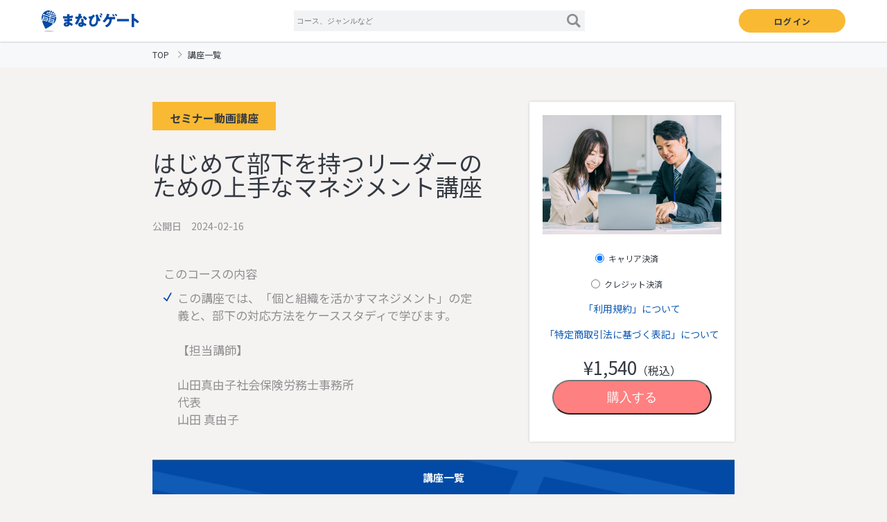

--- FILE ---
content_type: text/html; charset=UTF-8
request_url: https://kindai-manabi-gate.com/contents_detail.php?contents_no=384
body_size: 4064
content:
<!DOCTYPE html>
<html lang="ja">
<head>
  <title>はじめて部下を持つリーダーのための上手なマネジメント講座 - まなびゲート | 近代セールス社</title>
<meta charset="utf-8">
<meta name="format-detection" content="telephone=no">
<meta name="viewport" content="width=device-width, initial-scale=1.0">
<meta name="description" content="まなびゲートは、スマホやパソコンなどで利用できる「オンライン動画学習」サービスです。忙しい金融パーソンでも、隙間時間を使って学ぶことができます。さらに月額会員への登録を行えば、現場ですぐに役立つ様々なコンテンツが見放題に。スキルアップから営業活動まで徹底サポートします！" />
<meta name="keywords" content="まなびゲート,オンライン動画学習,スマホ,金融業務,スキルアップ,近代セールス社,eラーニング,研修" />

<!-- OGP -->
<meta property="og:title" content="はじめて部下を持つリーダーのための上手なマネジメント講座 - まなびゲート | 近代セールス社">
<meta property="og:type" content="website">
<meta property="og:description" content="まなびゲートは、スマホやパソコンなどで利用できる「オンライン動画学習」サービスです。忙しい金融パーソンでも、隙間時間を使って学ぶことができます。さらに月額会員への登録を行えば、現場ですぐに役立つ様々なコンテンツが見放題に。スキルアップから営業活動まで徹底サポートします！">
<meta property="og:url" content="">
<meta property="og:image" content="">
<meta property="og:site_name" content="はじめて部下を持つリーダーのための上手なマネジメント講座 - まなびゲート | 近代セールス社">
<meta property="og:email" content="">
<meta name="twitter:card" content="summary" />
<meta name="twitter:description" content="まなびゲートは、スマホやパソコンなどで利用できる「オンライン動画学習」サービスです。忙しい金融パーソンでも、隙間時間を使って学ぶことができます。さらに月額会員への登録を行えば、現場ですぐに役立つ様々なコンテンツが見放題に。スキルアップから営業活動まで徹底サポートします！" />
<meta name="twitter:title" content="はじめて部下を持つリーダーのための上手なマネジメント講座 - まなびゲート | 近代セールス社" />


<!-- CSS -->
<link rel="stylesheet" href="/css/prod/common.css?1607923435" type="text/css" media="screen" defer>
<link rel="stylesheet" href="/slick/slick.css?1557485444" type="text/css" defer>
<link rel="stylesheet" href="/slick/slick-theme.css?1579592525" type="text/css" defer>
<link rel="stylesheet" href="/css/prod/iziModal.css?1553844234" type="text/css" media="screen" defer>
<link rel="stylesheet" href="https://use.fontawesome.com/releases/v5.6.3/css/all.css" defer>
<link rel="stylesheet" href="/css/prod/style.css?1740533567" type="text/css" media="screen" defer>
<script src="/js/prod/jquery.js"></script>
<script src="/js/prod/jquery-migrate-1.2.1.min.js"></script>
<script src="/slick/slick.js"></script>
<script src="/js/prod/iziModal.min.js"></script>
<script src="https://ajaxzip3.github.io/ajaxzip3.js" charset="UTF-8"></script>
<script src="/js/prod/script.js"></script>

<!-- Global site tag (gtag.js) - Google Analytics -->
<script async src="https://www.googletagmanager.com/gtag/js?id=UA-140697326-1"></script>
<script>
  window.dataLayer = window.dataLayer || [];
  function gtag(){
    dataLayer.push(arguments);
  }
  gtag('js', new Date());

  gtag('config', 'UA-140697326-1');
</script>

<script>
// スライド
$(function(){
  $('#free_contents .wrap').slick({
    dots: false,
    autoplay: false,
    arrows: true,
    variableWidth:false,
    slidesToShow: 3,
    dots: true,
    responsive: [
      {
        breakpoint: 768,
        settings: {
		  variableWidth:false,
          slidesToShow: 1,
        }
      }
    ]
  });
});
</script>
<script src="https://www.google.com/recaptcha/api.js" async defer></script>
<script>
function recaptchaSubmit(token){
    $('form').submit();
}
</script>
</head>
<body>

  <div class="menu_open">
    <a href="javascript:void();">
      <span></span>
      <span></span>
      <span></span>
    </a>
  </div>
  <div class="sp_menu sp">
    <h2>Content</h2>
	      <div class="touroku">
        <a href="/login_user.php">個人会員ログイン</a><br>
        <a href="/corp_login.php">法人会員ログイン</a>
      </div>
        <div class="login">
    	          	        <a href="/login_user.php">会員登録</a>
	      	        </div>
      <nav>
        <ul>
          <li><a href="/faq.php">よくある質問</a></li>
              <li><a href="/contact.php">お問い合わせ</a></li>
            </ul>
      </nav>
  </div>
  <header>
    <div class="inner pc">
      <div class="logo">
        <a href="/">
        	<img src="/images/prod/logo.png" alt="まなびゲート" width="141">
        </a>
      </div>
	        <div class="search">
        <form name="searchForm" action="/search.php" method="get">
          <input type="search" name="search" placeholder="コース、ジャンルなど" value="">
          <img src="/images/prod/icon_search.png" alt="検索" style="cursor: pointer;" width="20" onclick="document.searchForm.submit();">
        </form>
      </div>
            <div class="login">
                              <a href="/login_user.php" class="btn">ログイン</a>
                        </div>
    </div>

    <div class="inner sp">
      <div class="logo">
        <a href="/"><img src="/images/prod/logo.png" alt="まなびゲート" width="145"></a>
      </div>
      	     <div class="icon">
	       <div class="kensaku">
	         <a href="javascript:void();"><img src="/images/prod/icon_search.png" alt="検索" width="20"></a>
	       </div>
        </div>
      
      <div class="search">
        <form action="/search.php" method="get">
          <input type="search" name="search" placeholder="コース、ジャンルなど" value="">
        </form>
      </div>

    </div>
  </header>

  <div id="pankuzu">
    <nav>
      <ul>
        <li><a href="/">TOP</a></li>
        <li>講座一覧</li>
      </ul>
    </nav>
  </div>

  <div id="seminar_detail_video" class="contents">
    <div class="flex">
      <div class="text">
        <div class="category">
          <span>セミナー動画講座</span>
        </div>

          <h1>
                          はじめて部下を持つリーダーのための上手なマネジメント講座
                      </h1>

        <div class="date">
          公開日　2024-02-16
        </div>
        <div class="content pc">
                      <h2>このコースの内容</h2>
            <ul>
              <li>
              	この講座では、「個と組織を活かすマネジメント」の定義と、部下の対応方法をケーススタディで学びます。
              	              		<br /><br />【担当講師】<br />
<a href="/teacher_detail/yamada/"><br />
山田真由子社会保険労務士事務所<br />
代表<br />
山田 真由子<br />
</a>
              	              </li>
            </ul>
                            </div>
      </div>

      <div class="buy pc">
        <div class="thumbnail">
          <div>
                                          <a href="/charge_career_conf.php?contents_no=384"><img src="/images/contents/contents_no_384_image.jpg" alt="サムネイル"></a>
                                    </div>
        </div>
        <div class="price_area">
                                    <form action="/charge_career_conf.php" method="post">
                <div class="input">
                  <input type="radio" name="payment_type_cd" id="radio1" value="1"   checked /><label for="radio1"> キャリア決済</label><br>
	              <input type="radio" name="payment_type_cd" id="radio2" value="2"   /><label for="radio2"> クレジット決済</label><br>

                  <a href="/terms.php?term=1" class="open_kiyaku doui_link" target="_blank" style="font-size:14px;">「利用規約」について</a><br>
                  <a href="/tokusyoho.php" class="open_tokusho doui_link" target="_blank" style="font-size:14px;">「特定商取引法に基づく表記」について</a>
                </div>
                                                  &yen;1,540<span class="tax">（税込）</span>
                                <input type="submit" id="submitBtn1" value="購入する" class="btn">
                <input type="hidden" name="contents_no" value="384">
              </form>
                              </div>
      </div>
    </div>

    <div class="thumbnail sp">
      <div>
                  <a href="#"><img src="/images/contents/contents_no_384_image.jpg" alt="サムネイル"></a>
              </div>
    </div>

    <div class="content sp">
      <h2>このコースの内容</h2>
      <ul>
                  <li>
          	この講座では、「個と組織を活かすマネジメント」の定義と、部下の対応方法をケーススタディで学びます。
          	          		<br /><br />【担当講師】<br />
<a href="/teacher_detail/yamada/"><br />
山田真由子社会保険労務士事務所<br />
代表<br />
山田 真由子<br />
</a>
          	          </li>
              </ul>
    </div>

    <div class="price_area sp">
                                    <form action="/charge_career_conf.php" method="post">
              <div class="input">
                <input type="radio" name="payment_type_cd" id="radio3" value="1"   checked /><label for="radio3"> キャリア決済</label><br>
	            <input type="radio" name="payment_type_cd" id="radio4" value="2"   /><label for="radio4"> クレジット決済</label><br>

                <a href="/terms.php?term=1" class="open_kiyaku doui_link" target="_blank" style="font-size:14px;">「利用規約」について</a><br>
                <a href="/tokusyoho.php" class="open_tokusho doui_link" target="_blank" style="font-size:14px;">「特定商取引法に基づく表記」について</a>
              </div>
                                            &yen;1,540<span class="tax">（税込）</span>
                            <input type="submit" id="submitBtn2" value="購入する" class="btn">
              <input type="hidden" name="contents_no" value="384">
            </form>
                            </div>

          <div class="video">
                  <h2>講座一覧</h2>
        
        <p class="sp video_sp_note"><img src="/images/prod/icon_check_green.png" alt="チェック">がついた講座は「合格済み」となります</p>

        <div class="video">
          <div class="wrap">
                                                            <a href="/contents_detail.php?file_no=1489">
                                  <div class="number">1</div>
                  <div class="thumb">
                    <img src="/images/contents/contents_no_384_file_no_1489_image.jpg" alt="サムネイル">
                  </div>
                  <div class="content">
                    なぜ、個と組織を活かすマネジメントが必要なのか？
                    <div class="time">視聴時間 14分</div>
                  </div>
                                                                              <div class="price buy">
                        &yen;220(税込)
                      </div>
                                                      </a>
                                                                          <a href="/contents_detail.php?file_no=1490">
                                  <div class="number">2</div>
                  <div class="thumb">
                    <img src="/images/contents/contents_no_384_file_no_1490_image.jpg" alt="サムネイル">
                  </div>
                  <div class="content">
                    就業中に感情的になってしまう部下への対応
                    <div class="time">視聴時間 9.5分</div>
                  </div>
                                                                              <div class="price buy">
                        &yen;220(税込)
                      </div>
                                                      </a>
                                                                          <a href="/contents_detail.php?file_no=1491">
                                  <div class="number">3</div>
                  <div class="thumb">
                    <img src="/images/contents/contents_no_384_file_no_1491_image.jpg" alt="サムネイル">
                  </div>
                  <div class="content">
                    自分のすべきことをせずに権利ばかりを主張する部下への対応
                    <div class="time">視聴時間 5.5分</div>
                  </div>
                                                                              <div class="price buy">
                        &yen;220(税込)
                      </div>
                                                      </a>
                                                                          <a href="/contents_detail.php?file_no=1492">
                                  <div class="number">4</div>
                  <div class="thumb">
                    <img src="/images/contents/contents_no_384_file_no_1492_image.jpg" alt="サムネイル">
                  </div>
                  <div class="content">
                    Z世代によく見られる今までに叱られた経験が少ない部下に注意するときの対応
                    <div class="time">視聴時間 8.5分</div>
                  </div>
                                                                              <div class="price buy">
                        &yen;220(税込)
                      </div>
                                                      </a>
                                                                          <a href="/contents_detail.php?file_no=1493">
                                  <div class="number">5</div>
                  <div class="thumb">
                    <img src="/images/contents/contents_no_384_file_no_1493_image.jpg" alt="サムネイル">
                  </div>
                  <div class="content">
                    何度、仕事を教えても覚えない部下への対応
                    <div class="time">視聴時間 14分</div>
                  </div>
                                                                              <div class="price buy">
                        &yen;220(税込)
                      </div>
                                                      </a>
                                                                          <a href="/contents_detail.php?file_no=1494">
                                  <div class="number">6</div>
                  <div class="thumb">
                    <img src="/images/contents/contents_no_384_file_no_1494_image.jpg" alt="サムネイル">
                  </div>
                  <div class="content">
                    仕事中に眠そうにしてミスが多い部下への対応
                    <div class="time">視聴時間 12分</div>
                  </div>
                                                                              <div class="price buy">
                        &yen;220(税込)
                      </div>
                                                      </a>
                                                                          <a href="/contents_detail.php?file_no=1495">
                                  <div class="number">7</div>
                  <div class="thumb">
                    <img src="/images/contents/contents_no_384_file_no_1495_image.jpg" alt="サムネイル">
                  </div>
                  <div class="content">
                    メンタル不調気味の部下への対応
                    <div class="time">視聴時間 15分</div>
                  </div>
                                                                              <div class="price buy">
                        &yen;220(税込)
                      </div>
                                                      </a>
                          
          </div>
        </div>
    

                  <div class="exam_area">
          <div class="btn gray">
            修了テストを受ける
          </div>
          <p class="note"><small>各動画の確認テストにすべて合格すると受験できます</small></p>
        </div>
            </div>
</div>


  <footer>
      <nav class="footer__nav">
        <div class="logo">
          <img src="/images/prod/footer_logo.png" alt="まなびゲート" width="126">
        </div>
        <ul>
          <li>
            <a href="/terms.php?term=1">利用規約（個人向け）</a>
            <a href="/terms.php?term=2">利用規約（法人向け）</a>
            <a href="/tokusyoho.php">特定商取引法に基づく表記</a>
          </li>
          <li>
            <a href="/privacy.php">個人情報保護に関する基本方針</a>
            <a href="/faq.php">よくある質問</a>
            <a href="/mem_logout.php">ログアウト</a>
          </li>
          <li>
                          <a href="/contact.php">お問い合わせ</a>
                        <a href="/corp">法人管理画面はこちら</a>
                          <a href="/taikai_career.php">退会</a>
                      </li>
        </ul>
      </nav>
    </footer>
    <div class="copyright">
      Copyright&#169;2019 Kindai-Sales.Co.,Ltd.All rights reserved.
    </div>
</body>
  </html>



--- FILE ---
content_type: text/css
request_url: https://kindai-manabi-gate.com/css/prod/common.css?1607923435
body_size: 1985
content:
@charset "UTF-8";

html, body, div, span, object, iframe, h1, h2, h3, h4, h5, h6, p, blockquote, pre, abbr, address, cite, code, del, dfn, em, img, ins, kbd, q, samp, small, strong, sub, sup, var, b, i, dl, dt, dd, ol, ul, li, fieldset, form, label, legend, table, caption, tbody, tfoot, thead, tr, th, td, article, aside, canvas, details, figcaption, figure, footer, header, hgroup, menu, nav, section, summary, time, mark, audio, video {
  margin: 0;
  padding: 0;
  border: 0;
  outline: 0;
  font-size: 100%;
  vertical-align: baseline;
  background: transparent;
}

body {
	-webkit-text-size-adjust: 100%;
}
* {
  box-sizing: border-box;
}

body {
  color: #333A42;
  background: #F5F2F2;
  font-family: 'Noto Sans JP', sans-serif;
}

article, aside, details, figcaption, figure, footer, header, hgroup, menu, nav, section {
  display: block;
}

nav ul {
  list-style: none;
}

blockquote, q {
  quotes: none;
}

blockquote:before, blockquote:after {
  content: '';
  content: none;
}

q:before, q:after {
  content: '';
  content: none;
}

a {
  margin: 0;
  padding: 0;
  font-size: 100%;
  vertical-align: baseline;
  background: transparent;
}

ins {
  background-color: #ff9;
  color: #000;
  text-decoration: none;
}

mark {
  background-color: #ff9;
  color: #000;
  font-style: italic;
  font-weight: bold;
}

del {
  text-decoration: line-through;
  margin-right: 10px;
}

abbr[title], dfn[title] {
  border-bottom: 1px dotted;
  cursor: help;
}

table {
  border-collapse: collapse;
  border-spacing: 0;
}

input, select {
  vertical-align: middle;
}

input, select, button, textarea {
  -webkit-appearance: none;
  appearance: none;
}

address {
  font-style: normal;
}

.cf {
  width: 100%;
}

.cf:after {
  content: "";
  display: block;
  clear: both;
}


a {
  text-decoration: none;
  outline: none;
  color: inherit;
  transition: opacity 0.3s;
}
a:hover {
  opacity: 0.8;
}

img {
  max-width: 100%;
  vertical-align: middle;
  height: auto;
}

.inner {
  max-width: 1200px;
  margin: auto;
}

.radio input[type="radio"] {
  display: none;
}

.radio label {
  position: relative;
  display: inline-block;
  padding: 3px 3px 3px 30px;
  cursor: pointer;
}

.radio label::before,
.radio label::after {
  position: absolute;
  content: '';
  top: 50%;
  border-radius: 100%;
  -webkit-transition: all .2s;
  transition: all .2s;
}

.radio label::before {
  left: 0;
  width: 19px;
  height: 19px;
  margin-top: -12px;
  background: #fff;
  border: 2px solid #8F8F8F;
}

.radio label:hover::before {
  background: #fff;
}

.radio label::after {
  opacity: 0;
  left: 7px;
  width: 9px;
  height: 9px;
  margin-top: -5px;
  background: #FF8080;
  -webkit-transform: scale(2);
  transform: scale(2);
}

.radio input[type="radio"]:checked + label::before {
  background: #fff;
  border: 2px solid #FF8080;
}

.radio input[type="radio"]:checked + label::after {
  opacity: 1;
  -webkit-transform: scale(1);
  transform: scale(1);
}

.check input[type="checkbox"] {
  display: none;
}

.check label {
  position: relative;
  display: inline-block;
  padding: 3px 3px 3px 30px;
  cursor: pointer;
  -webkit-transition: all .2s;
  transition: all .2s;
}

.check label::before,
.check label::after {
  position: absolute;
  content: '';
  -webkit-transition: all .2s;
  transition: all .2s;
}

.check label::before {
  top: 50%;
  left: 0;
  width: 19px;
  height: 19px;
  margin-top: -13px;
  background: #fff;
  border: 2px solid #8F8F8F;
  border-radius: 3px;
}

.check label::after {
  opacity: 0;
  top: 50%;
  left: 5px;
  width: 12px;
  height: 6px;
  margin-top: -8px;
  border-left: 2px solid #fff;
  border-bottom: 2px solid #fff;
  -webkit-transform: rotate(-45deg) scale(0.5);
  transform: rotate(-45deg) scale(0.5);
}

.check label:hover::before {
  background: #fff;
}

.check input[type="checkbox"]:checked + label::before {
  background: #FF8080;
  border: 2px solid #FF8080;
}

.check input[type="checkbox"]:checked + label::after {
  opacity: 1;
  -webkit-transform: rotate(-45deg) scale(1);
  transform: rotate(-45deg) scale(1);
}

textarea {
  border: 1px solid #707070;
  max-width: 680px;
  width: 100%;
  height: 185px;
  display: block;
}

#test input[type="submit"],
.input input[type="submit"] {
  background: #FF8080;
  max-width: 343px;
  width: 100%;
  height: 55px;
  border: none;
  display: flex;
  justify-content: center;
  align-items: center;
  margin: auto auto 120px auto;
  font-weight: bold;
  font-size: 18px;
  color: #fff;
  border-radius: 3px;
  cursor: pointer;
  transition: opacity 0.3s;
}

#test input[type="submit"]:hover,
.input input[type="submit"]:hover {
  opacity: 0.8;
}

.input {
  margin-bottom: 15px;
}

.input p {
  font-size: 10px;
  line-height: 1.88;
  color: #e61c1c;
}

.input label {
  display: block;
}

.input input[type="text"],
.input input[type="password"],
.input input[type="email"],
.input input[type="name"]
{
  width: 100%;
  max-width: 343px;
  background: #DFDFE8;
  display: block;
  margin: auto;
  border-radius: 5px;
  border: none;
  height: 45px;
  padding: 5px;
}

/* セレクトボックス */
.select_inner {
	overflow: hidden;
	/* width: 90%; */
  max-width: 343px;
	/* margin: 2em auto; */
	text-align: center;
}
.select_inner select {
	width: 100%;
	padding-right: 1em;
	cursor: pointer;
	text-indent: 0.01px;
	text-overflow: ellipsis;
	border: none;
	outline: none;
	background: transparent;
	background-image: none;
	box-shadow: none;
	-webkit-appearance: none;
	appearance: none;
}
.select_inner select::-ms-expand {
    display: none;
}
.select_inner {
	position: relative;
	border: 1px solid #bbbbbb;
	border-radius: 2px;
	background: #ffffff;
}
.select_inner::before {
	position: absolute;
	top: 1.3em;
	right: 0.9em;
	width: 0;
	height: 0;
	padding: 0;
	content: '';
	border-left: 6px solid transparent;
	border-right: 6px solid transparent;
	border-top: 6px solid #666666;
	pointer-events: none;
}
.select_inner select {
	padding: 14px 38px 14px 8px;
	color: #666666;
}

@media (min-width:1024px) {
  .sp {
    display: none !important;
  }
}

@media (max-width:1023px) {
  .pc {
    display: none !important;
  }
}

.err {
    color: #FF0000;
    text-align: center;
}

.err_left {
    color: #FF0000;
    text-align: left;
}

.flex {
  display:-webkit-box;
  display:-moz-box;
  display:-ms-flexbox;
  display:-webkit-flex;
  display:-moz-flex;
  display:flex;
  -webkit-flex-pack:distribute;
  -moz-flex-pack:distribute;
  -ms-flex-pack:distribute;
  -webkit-justify-content:space-around;
  -moz-justify-content:space-around;
  justify-content:space-around;
}

.doui_link {
	color: #0F5BB5;
	display: inline;
	margin: 0;
	padding: 0;
	text-decoration: none;
  line-height: 16px;
  vertical-align: middle;
  width: fit-content;
}

.money_school_banner {
	text-align: center;
}

--- FILE ---
content_type: text/css
request_url: https://kindai-manabi-gate.com/css/prod/style.css?1740533567
body_size: 23024
content:
@charset "UTF-8";
@import url("https://fonts.googleapis.com/css?family=Jaldi:400,700|Noto+Sans+JP:400,700&subset=japanese&display=swap");
header {
  background: #fff;
  box-shadow: 0 1px 2px rgba(0, 0, 0, 0.16);
  position: relative;
  z-index: 1;
}

header .inner {
  height: 60px;
  display: flex;
  justify-content: space-between;
  align-items: center;
  padding: 0 20px;
}

header .search {
  width: 420px;
  background: #F2F3F5;
}

header .search input[type="search"] {
  font-size: 11px;
  height: 30px;
  border: none;
  background: none;
  width: 390px;
  padding: 3px 4px;
}

header .login {
  display: flex;
  align-items: center;
}

header .login .user {
  margin-right: 30px;
}

header .login .btn {
  background: #FAB932;
  width: 154px;
  height: 34px;
  border-radius: 18px;
  display: flex;
  justify-content: center;
  align-items: center;
  font-size: 12px;
  font-weight: bold;
  letter-spacing: 0.1em;
  text-indent: 0.1em;
}

#mv {
  background: url(/images/prod/mv.jpg) no-repeat;
  background-size: cover;
  height: 610px;
  text-align: center;
  color: #fff;
  padding: 95px 0 0 0;
}

#mv h1 {
  font-size: 34px;
  margin-bottom: 40px;
}

#mv h1 .f19 {
  font-size: 19px;
  display: block;
  line-height: 1.7;
  font-weight: normal;
}

#mv h1 .f18 {
  font-size: 18px;
  display: block;
  line-height: 1.7;
  font-weight: normal;
}

#mv .btn {
  background: #FAB932;
  color: #333A42;
  width: 230px;
  height: 50px;
  border-radius: 25px;
  display: flex;
  justify-content: center;
  align-items: center;
  font-size: 19px;
  margin: 0 auto 30px auto;
  font-weight: bold;
  letter-spacing: 0.1em;
  text-indent: 0.1em;
}

#mv .touroku {
  display: flex;
  justify-content: center;
  margin-bottom: 50px;
}

#mv .touroku a {
  display: inline-block;
  margin: 0 10px;
  font-size: 14px;
  text-decoration: underline;
}

#mv .text {
  background: url(/images/prod/mv_text_kazari.png) no-repeat 50% 50%;
  background-size: 169px;
  text-align: center;
  font-size: 18px;
  margin-bottom: 15px;
}

#mv .search {
  width: 426px;
  background: #fff;
  margin: auto;
  border-radius: 5px;
}

#mv .search input[type="search"] {
  font-size: 16px;
  height: 50px;
  border: none;
  background: none;
  width: 380px;
  padding: 3px 4px;
}

#mv .search input[type="image"] {
  margin-right: 10px;
}

#about {
  background: #F5F2F2;
}

span.tax {
  font-size: 16px;
}

#about .inner {
  padding: 40px 0;
  margin: auto;
  max-width: 1040px;
}

#about h2 {
  text-align: center;
  font-size: 21px;
  margin-bottom: 30px;
}

#about .read {
  font-size: 18px;
  text-align: center;
  line-height: 1.88;
  margin-bottom: 40px;
}

#about .point {
  display: flex;
  padding: 0 20px;
  justify-content: space-between;
  margin-bottom: 40px;
}

#about .point .box {
  width: 32%;
  border-bottom: 1px solid #C2C2CC;
  padding-bottom: 20px;
}

#about .point .box:nth-child(2) h3 {
  background: #8FD146;
}

#about .point .box:nth-child(3) h3 {
  background: #FF8080;
}

#about .point .box h3 {
  background: #FAB932;
  font-size: 33px;
  font-weight: bold;
  text-align: center;
  height: 60px;
  display: flex;
  justify-content: center;
  align-items: center;
  color: #fff;
}

#about .point .box h4 {
  text-align: center;
  font-weight: bold;
  font-size: 15px;
  display: flex;
  justify-content: center;
  align-items: center;
  height: 70px;
}

#about .point .box h4 img {
  margin-right: 10px;
  height: auto;
}

#about .point .box p {
  width: 252px;
  margin: auto;
  font-size: 14px;
  line-height: 1.78;
  color: #8F8F8F;
}

#about .here a {
  background: #024AA5;
  height: 70px;
  border-radius: 35px;
  background-size: cover;
  color: #fff;
  display: flex;
  justify-content: center;
  align-items: center;
  width: 410px;
  font-size: 19px;
  margin: 0 auto 60px auto;
}
#about .genre {
  width: 92%;
  border-top: 1px solid #C2C2CC;
  padding: 25px 0;
}

#about .genre, #about .browsed {
  width: 700px;
  margin: auto;
}

#about .genre .head, #about .browsed .head {
  display: flex;
  justify-content: space-between;
  align-items: center;
  margin-bottom: 15px;
}

#about .genre .head h3, #about .browsed .head h3 {
  color: #8F8F8F;
  font-size: 17px;
}
#about .genre .head span, #about .browsed .head span {
    color: #8F8F8F;
    font-size: 14px;
    margin-right: 10px;
}

#about .genre .line h3, #about .browsed .line h3 {
  color: #8F8F8F;
  font-size: 14px;
  text-align: center;
}

#about .genre .head a, #about .browsed .head a {
  color: #8F8F8F;
  font-size: 12px;
}

#about .genre .wrap, #about .browsed .wrap {
  display: flex;
  /* justify-content: space-between; */
  flex-wrap: wrap;
  margin-bottom: 20px;
}

#about .genre .wrap::after, #about .browsed .wrap::after {
  content: '';
  width: 220px;
  height: 0;
  display: block;
}

#about .genre .wrap a, #about .browsed .wrap a {
  width: 220px;
  height: 54px;
  display: flex;
  justify-content: center;
  align-items: center;
  color: #8F8F8F;
  margin-bottom: 20px;
  font-size: 12px;
  background: #fff;
  border: 1px solid #DFDFE8;
  box-shadow: 0 1px 3px rgba(0, 0, 0, 0.16);
  padding: 10px;
}
  #about .genre .wrap a {
    display: inline-block;
    border: none;
    box-shadow: none;
    background: #8F8F8F;
    font-size: 13px;
    color: #fff;
    width: auto;
    height: auto;
    padding: 5px;
    margin-bottom: 10px;
    margin-right: 10px;
  }
#about .genre .search, #about .browsed .search {
  width: 307px;
  background: #fff;
  margin: auto;
  border-radius: 5px;
  box-shadow: 0 0 5px rgba(0, 0, 0, 0.16);
}

#about .genre .search input[type="search"] {
  font-size: 12px;
  height: 36px;
  border: none;
  background: none;
  width: 280px;
  padding: 3px 4px;
}

#about .browsed {
  margin-bottom: 40px;
}

#about .browsed .search input[type="search"] {
  font-size: 12px;
  height: 36px;
  border: none;
  background: none;
  width: 280px;
  padding: 3px 4px;
}

#about .list {
  text-align: center;
  margin-top: 30px;
  padding-bottom: 30px;
}

#about .list a {
  text-decoration: underline;
  color: #8F8F8F;
  font-size: 14px;
}
.margin_top {
    margin-top: 20px;
}
.under_line {
    border-bottom: 1px solid #C2C2CC;
    width: 700px;
    margin: 0 auto;
}

#free_contents {
  background: #F5F2F2;
  padding-bottom: 50px;
}

#free_contents h2 {
  background: url(/images/prod/free_h_bg.png) no-repeat;
  background-size: cover;
  height: 190px;
  display: flex;
  justify-content: center;
  padding-top: 10px;
  flex-wrap: wrap;
  margin-bottom: -40px;
  color: #fff;
}

#free_contents h2 .en {
  width: 100%;
  font-size: 34px;
  font-weight: bold;
  background: url(/images/prod/free_h.png) no-repeat center bottom;
  background-size: 70px;
  text-align: center;
  height: 65px;
  margin-bottom: -60px;
}

#free_contents h2 .jp {
  width: 100%;
  text-align: center;
  font-weight: normal;
  height: 30px;
  background: url(/images/prod/free_kazari.png) no-repeat 50% 50%;
  background-size: 187.5px;
}

#free_contents .wrap {
  width: 720px;
  margin: auto;
}

#free_contents .wrap .box {
  width: 220px;
  border-radius: 10px;
  background: #fff;
  box-shadow: 0 3px 6px rgba(111, 117, 121, 0.2);
  padding: 10px 15px 30px 15px;
  text-align: center;
  margin: 0 10px 10px 10px;
}

#free_contents .wrap .box h3 {
  font-size: 22px;
  font-weight: normal;
  padding: 20px 0 20px;
}

#free_contents .wrap .box p {
  font-size: 14px;
  line-height: 1.71;
  margin-bottom: 30px;
  opacity: 0.8;
}

#free_contents .wrap .box .more {
  background: #D7D7D7;
  width: 124px;
  height: 29px;
  display: flex;
  justify-content: center;
  align-items: center;
  letter-spacing: 0.3em;
  text-indent: 0.3em;
  font-size: 12px;
  border-radius: 15px;
  margin: auto;
}

#free_contents .wrap .slick-prev {
  background: url(/images/prod/free_prev.png) no-repeat;
  background-size: 59px;
  left: -30px;
  z-index: 1;
}

#free_contents .wrap .slick-next {
  background: url(/images/prod/free_next.png) no-repeat;
  background-size: 59px;
  right: -30px;
  z-index: 1;
}

#free_contents .wrap .slick-prev, #free_contents .wrap .slick-next {
  width: 59px;
  height: 59px;
  top: 55%;
}

#free_contents .wrap .slick-prev:before, #free_contents .wrap .slick-next:before {
  display: none;
}

#free_contents .wrap .slick-dots li button:before {
  font-size: 11px;
  color: #D7D7D7;
  opacity: 1;
}

#free_contents .wrap .slick-dots li.slick-active button:before {
  color: #0251B6;
  opacity: 1;
}

#free_contents .wrap .slick-dots li button:hover:before, #free_contents .wrap .slick-dots li button:focus:before {
  color: #0251B6;
  opacity: 1;
}

@media (max-width: 1023px) {
  #free_contents .wrap .slick-prev {
    left: -24px;
  }
}

@media (max-width: 1023px) {
  #free_contents .wrap .slick-next {
    right: -24px;
  }
}

#for_bank {
  background: url(/images/prod/bank_bg.jpg) no-repeat 50%;
  height: 262px;
  padding: 40px 0 0 0;
  color: #fff;
  text-align: center;
}

#for_bank h2 {
  font-size: 21px;
  font-weight: normal;
  margin-bottom: 15px;
}

#for_bank p {
  font-size: 14px;
  line-height: 1.7;
  margin-bottom: 40px;
}

#for_bank a {
  width: 149px;
  height: 43px;
  display: flex;
  justify-content: center;
  align-items: center;
  font-size: 14px;
  margin: auto;
  border: 1px solid #fff;
}

footer {
  background: #024AA5;
  margin-top: 20px;
  text-align: center;
  padding: 40px 0;
  color: #fff;
}

footer h2 {
  font-size: 20px;
  font-weight: bold;
  margin-bottom: 20px;
}

footer nav {
  text-align: center;
}

footer nav li {
  margin-bottom: 12px;
}

footer nav li a {
  color: #fff;
  font-size: 14px;
}

.copyright {
  font-size: 12px;
  text-align: center;
  background: #fff;
  padding: 10px 0;
}

#pankuzu {
  background: #F7F8FA;
  position: relative;
  z-index: 0;
}

#pankuzu nav {
  max-width: 840px;
  margin: auto;
}

#pankuzu nav ul {
  display: flex;
  padding: 10px 0;
}

#pankuzu nav ul li {
  font-size: 12px;
}

#pankuzu nav ul li a {
  font-size: 12px;
  font-family: 'Noto Sans JP', sans-serif;
  display: flex;
  align-items: center;
}

#pankuzu nav ul li a::after {
  content: '';
  width: 6px;
  height: 6px;
  display: block;
  border-top: 1px solid #8F8F8F;
  border-right: 1px solid #8F8F8F;
  transform: rotate(45deg);
  margin: 0 10px;
}

/* ログイン後トップページ */
#recommend {
  max-width: 840px;
  margin: auto;
  padding: 60px 0;
}

#recommend h2 {
  font-size: 17px;
  font-weight: normal;
  border-bottom: 1px solid #C2C2CC;
  padding-bottom: 10px;
  margin-bottom: 13px;
}

#recommend .kouza .wrap {
  display: flex;
  justify-content: space-between;
}

#recommend .kouza .box {
  width: 100%;
  padding: 10px;
  box-shadow: 0 1px 3px rgba(0, 0, 0, 0.16);
  background: #fff;
  margin:10px;
  display: block;
  max-width: 47%;
}

#recommend .kouza .box .category {
  background: #0251B6;
  color: #fff;
  line-height: 1;
  display: inline-block;
  border-radius: 14px;
  font-size: 11px;
  padding: 8px 13px 9px 13px;
  margin-bottom: 10px;
}

#recommend .kouza .box .outline {
  font-size: 13px;
  margin-bottom: 10px;
}

#recommend .kouza .box .thumb {
  position: relative;
  margin-bottom: 7px;
}

#recommend .kouza .box .thumb .label {
  font-size: 11px;
  line-height: 1;
  background: #FAB932;
  width: 110px;
  height: 22px;
  display: flex;
  justify-content: center;
  align-items: center;
  border-radius: 0 0 8px 0;
  position: absolute;
  top: 0;
  left: 0;
  color: #fff;
}

#recommend .kouza .box .date {
  color: #8F8F8F;
  font-size: 12px;
}

#recommend .kouza .box .kaisu {
  font-size: 14px;
  font-weight: bold;
  line-height: 35px;
}

#recommend .kouza .box .kaisu span {
  font-size: 35px;
  padding: 0 4px;
}

#recommend .kouza .box .price {
  text-align: right;
  font-size: 18px;
}

#recommend .kouza .box .price del {
  color: #8F8F8F;
  font-size: 12px;
  margin-right: 10px;
}

#recent {
  max-width: 840px;
  margin: auto;
  padding: 0 0 20px 0;
}

#recent h2 {
  font-size: 17px;
  font-weight: normal;
  border-bottom: 1px solid #C2C2CC;
  padding-bottom: 10px;
  margin-bottom: 13px;
}

#recent .kouza {
  display: flex;
  justify-content: space-between;
  flex-wrap: wrap;
}

#recent .kouza .box {
  width: 48.8%;
  margin-bottom: 20px;
}

#recent .kouza .box .inner {
  box-shadow: 0 1px 3px rgba(0, 0, 0, 0.16);
  background: #fff;
  display: flex;
}

#recent .kouza .box .thumb {
  width: 36.58%;
}

#recent .kouza .box .right {
  width: 63.42%;
  padding: 10px 20px;
  position: relative;
}

#recent .kouza .box .category {
  background: #0251B6;
  color: #fff;
  line-height: 1;
  display: inline-block;
  border-radius: 14px;
  font-size: 11px;
  padding: 8px 13px 9px 13px;
  margin-bottom: 10px;
}

#recent .kouza .box .outline {
  font-size: 13px;
  margin-bottom: 20px;
}

#recent .kouza .box .date {
  color: #8F8F8F;
  font-size: 12px;
  position: absolute;
  left: 20px;
  bottom: 10px;
}

#recent .kouza .box .num {
  display: flex;
  justify-content: space-between;
  margin-top: 10px;
  position: relative;
}

#recent .kouza .box .num::after {
  content: '';
  width: 99%;
  border-top: 1px solid #707070;
  display: block;
  position: absolute;
  top: 9px;
  left: 0;
  z-index: -1;
}

#recent .kouza .box .num span {
  display: block;
  width: 19px;
  height: 19px;
  border: 1px solid #707070;
  border-radius: 10px;
  display: flex;
  justify-content: center;
  align-items: center;
  color: #0251B6;
  font-size: 11px;
  background: #fff;
}

#recent .kouza .box .num span.current {
  color: #fff;
  background-color: #0251B6;
  border-color: #0251B6;
}
/*
#recent .kouza .box .num span.current {
  color: #000;
  background-color: #FAB932;
  border-color: #FAB932;
}
*/

/*
#recent .kouza .box .num span.visited {
  width: 10%;
  background: #0251B6;
  color: #fff;
  justify-content: flex-end;
  padding-right: 5px;
  color: #0251B6;
  margin-right: 0;
  border-radius: 0;
  border-left: none;
  border-right: none;
}

#recent .kouza .box .num span.visited:first-child {
  border-left: 1px solid #707070;
  border-radius: 10px 0 0 10px;
}

#recent .kouza .box .num span.current {
  background: #0251B6;
  color: #fff;
  border-left: none;
  border-right: 1px solid #707070;
  border-radius: 0 10px 10px 0;
  width: 10%;
}

#recent .kouza .box .num span:first-child.current {
  width: 19px;
  border-radius: 10px;
}

#recent .kouza .box .num span:last-child {
  margin-right: 0;
}
*/

#recent .list {
  text-align: center;
  margin-top: 30px;
  padding-bottom: 30px;
  border-bottom: 1px solid #C2C2CC;
}

#recent .list a {
  text-decoration: underline;
  color: #8F8F8F;
  font-size: 14px;
}

/* マイページ */
#mypage {
  padding-top: 60px;
}

#mypage h1 {
  font-size: 27px;
  font-weight: bold;
  max-width: 840px;
  margin: 0 auto 50px auto;
  color: #8F8F8F;
}

#mypage #recent {
  margin-bottom: 50px;
}

#mypage #recommend {
  padding-top: 20px;
}

#mypage #list {
  max-width: 840px;
  margin: auto;
}

#mypage #list h2 {
  font-size: 17px;
  font-weight: normal;
  border-bottom: 1px solid #C2C2CC;
  padding-bottom: 10px;
  margin-bottom: 13px;
}

#mypage #list .kouza .box {
  margin-bottom: 40px;
  display: block;
}

#mypage #list .kouza .box .inner {
  box-shadow: 0 1px 3px rgba(0, 0, 0, 0.16);
  background: #fff;
  display: flex;
}

#mypage #list .kouza .box .thumb {
  width: 30.59%;
}

#mypage #list .kouza .box .right {
  width: 69.41%;
  padding: 10px 20px;
  position: relative;
}

#mypage #list .kouza .box .category {
  background: #0251B6;
  color: #fff;
  line-height: 1;
  display: inline-block;
  border-radius: 14px;
  font-size: 11px;
  padding: 8px 13px 9px 13px;
  margin-bottom: 10px;
}

#mypage #list .kouza .box .title {
  font-size: 18px;
  font-weight: bold;
  line-height: 1.4;
  margin-bottom: 10px;
}

#mypage #list .kouza .box .outline {
  font-size: 13px;
  margin-bottom: 5px;
  color: #8F8F8F;
}

#mypage #list .kouza .box .date {
  color: #8F8F8F;
  font-size: 12px;
}

#mypage #list .kouza .box .btn {
  color: #fff;
  background: #FF8080;
  width: 170px;
  height: 39px;
  display: flex;
  justify-content: center;
  align-items: center;
  font-size: 15px;
  font-weight: bold;
  left: 20px;
  bottom: 15px;
  margin-top: 15px;
}

#mypage #list .total_test a {
  display: flex;
  justify-content: center;
  align-items: center;
  color: #fff;
  font-size: 18px;
  background: #FF8080;
  width: 277px;
  height: 50px;
  border-radius: 25px;
  margin: 10px auto 60px auto;
}

.lists {
  max-width: 840px;
  margin: 30px auto 90px auto;
  display: flex;
  justify-content: center;
}

.lists .box {
  text-align: center;
  font-size: 13px;
  margin: 0 30px;
  display: block;
  position: relative;
}

.lists .box .icon {
  height: 65px;
}

/* テキストコンテンツ */
#text-contents {
  padding-top: 60px;
}

#text-contents .search {
  width: 350px;
  background: #fff;
  margin: auto;
  border-radius: 5px;
  box-shadow: 0 0 5px rgba(0, 0, 0, 0.16);
  margin-bottom: 25px;
}

#text-contents .search input[type="search"] {
  font-size: 12px;
  height: 36px;
  border: none;
  background: none;
  width: 320px;
  padding: 3px 4px;
}

#text-contents .text {
  max-width: 840px;
  margin: 0 auto 20px auto;
  font-size: 18px;
  color: #8F8F8F;
}

#text-contents h1 {
  font-size: 27px;
  font-weight: bold;
  max-width: 840px;
  margin: 0 auto 35px auto;
  color: #8F8F8F;
}

#text-contents #tool {
  max-width: 840px;
  margin: auto;
}

#text-contents #tool2 {
  max-width: 840px;
  margin: auto;
}

#text-contents #tool .compliance {
  width: 700px;
  margin: auto auto 50px auto;
}

#text-contents #tool .compliance .head {
  display: flex;
  justify-content: space-between;
  align-items: center;
  margin-bottom: 15px;
}

#text-contents #tool .compliance .head h3 {
  color: #8F8F8F;
  font-size: 17px;
}

#text-contents #tool .compliance .head span {
    color: #8F8F8F;
    font-size: 14px;
    margin-right: 10px;
}

#text-contents #tool .compliance .head a {
  color: #8F8F8F;
  font-size: 12px;
}

#text-contents #tool .compliance .wrap {
  display: flex;
  justify-content: space-between;
  flex-wrap: wrap;
  margin-bottom: 20px;
}

#text-contents #tool .compliance .wrap::after {
  content: '';
  width: 220px;
  height: 0;
  display: block;
}

#text-contents #tool .compliance .wrap a {
  width: 220px;
  height: 54px;
  display: flex;
  justify-content: center;
  align-items: center;
  color: #fff;
  margin-bottom: 20px;
  font-size: 12px;
  background: #fff;
  border: 1px solid #DFDFE8;
  box-shadow: 0 1px 3px rgba(0, 0, 0, 0.16);
  background: #024AA5;
}

#text-contents #tool .compliance .list {
  border: none;
}

#text-contents #tool .browsed {
  width: 700px;
  margin: auto;
  margin-bottom: 40px;
}

#text-contents #tool .browsed .head {
  display: flex;
  justify-content: space-between;
  align-items: center;
  margin-bottom: 15px;
}

#text-contents #tool .browsed .head h3 {
  color: #8F8F8F;
  font-size: 17px;
}

#text-contents #tool .browsed .head span {
    color: #8F8F8F;
    font-size: 14px;
    margin-right: 10px;
  }

#text-contents #tool .browsed .head a {
  color: #8F8F8F;
  font-size: 12px;
}

#text-contents #tool .browsed .wrap {
  display: flex;
  justify-content: space-between;
  flex-wrap: wrap;
  margin-bottom: 20px;
}

#text-contents #tool .browsed .wrap::after {
  content: '';
  width: 220px;
  height: 0;
  display: block;
}

#text-contents #tool .browsed .wrap a {
  width: 220px;
  height: 54px;
  display: flex;
  justify-content: center;
  align-items: center;
  color: #8F8F8F;
  margin-bottom: 20px;
  font-size: 12px;
  background: #fff;
  border: 1px solid #DFDFE8;
  box-shadow: 0 1px 3px rgba(0, 0, 0, 0.16);
  padding: 10px;
}

#text-contents #tool .browsed2 {
  margin: auto;
  margin-bottom: 40px;
}

#text-contents #tool .browsed2 .head {
  justify-content: space-between;
  align-items: center;
  margin-bottom: 15px;
  width: 100%;
}

#text-contents #tool .browsed2 .head h3 {
	font-size: 17px;
	font-weight: normal;
	border-bottom: 1px solid #C2C2CC;
	padding-bottom: 10px;
	margin-bottom: 13px;
	color: #000;
}

#text-contents #tool .browsed2 .head span {
    color: #8F8F8F;
    font-size: 14px;
    margin-right: 10px;
  }

#text-contents #tool .browsed2 .head a {
  color: #8F8F8F;
  font-size: 12px;
}

#text-contents #tool .browsed2 .wrap {
  display: flex;
  justify-content: space-between;
  flex-wrap: wrap;
  margin-bottom: 20px;
}

#text-contents #tool .browsed2 .wrap::after {
  content: '';
  width: 220px;
  height: 0;
  display: block;
}

#text-contents #tool .browsed2 .wrap a {
  width: 220px;
  height: 54px;
  display: flex;
  justify-content: center;
  align-items: center;
  color: #8F8F8F;
  margin-bottom: 20px;
  font-size: 14px;
  background: #fff;
  border: 1px solid #DFDFE8;
  box-shadow: 0 1px 3px rgba(0, 0, 0, 0.16);
  padding: 10px;
  color: #222;
}

#text-contents #tool2 .browsed {
  width: 700px;
  margin: auto;
  margin-bottom: 40px;
  border-top: 1px solid #C2C2CC;
  padding: 25px 0 0 0;
}

#text-contents #tool2 .browsed .head {
  display: flex;
  justify-content: space-between;
  align-items: center;
  margin-bottom: 15px;
}

#text-contents #tool2 .browsed .head h3 {
  color: #4F4F4F;
  font-size: 22px;
}

#text-contents #tool2 .browsed .head a {
  color: #8F8F8F;
  font-size: 12px;
}

#text-contents #tool2 .browsed .wrap {
  display: flex;
  justify-content: space-between;
  flex-wrap: wrap;
  margin-bottom: 20px;
}

#text-contents #tool2 .browsed .wrap::after {
  content: '';
  width: 220px;
  height: 0;
  display: block;
}

#text-contents #tool2 .browsed .wrap a {
  width: 220px;
  height: 54px;
  display: flex;
  justify-content: center;
  align-items: center;
  color: #8F8F8F;
  margin-bottom: 20px;
  font-size: 12px;
  background: #fff;
  border: 1px solid #DFDFE8;
  box-shadow: 0 1px 3px rgba(0, 0, 0, 0.16);
  padding: 10px;
}

  #text-contents #tool .browsed .wrap a,
   #text-contents #tool2 .browsed .wrap a,
   #text-contents #tool .browsed2 .wrap a {
    box-shadow: none;
    border-top: none;
    border-left: none;
    border-right: none;
    margin-bottom: 0;
    width: 100%;
    height: 43px;
    justify-content: flex-start;
    padding: 0 16px;
    position: relative;
  }
  #text-contents #tool .browsed .wrap a::after,
  #text-contents #tool2 .browsed .wrap a::after,
  #text-contents #tool .browsed2 .wrap a::after {
    content: '';
    width: 8px;
    height: 8px;
    display: block;
    border-top: 1px solid #8F8F8F;
    border-right: 1px solid #8F8F8F;
    transform: rotate(45deg);
    position: absolute;
    right: 16px;
    top: 15px;
  }


#text-contents #tool .genre {
  margin-bottom: 100px;
}

#text-contents #tool .genre .head {
  display: flex;
  justify-content: space-between;
  align-items: center;
  margin-bottom: 15px;
}

#text-contents #tool .genre .head h3 {
  color: #8F8F8F;
  font-size: 17px;
}

#text-contents #tool .genre .head span {
    color: #8F8F8F;
    font-size: 14px;
    margin-right: 10px;
  }

#text-contents #tool .genre .head a {
  color: #8F8F8F;
  font-size: 12px;
}

#text-contents #tool .genre .wrap {
  display: flex;
  flex-wrap: wrap;
}

#text-contents #tool .genre .wrap a {
  display: block;
  width: 20%;
  color: #024AA5;
  padding: 0 0 0 20px;
  margin: 10px 0;
  font-size: 13px;
  position: relative;
}

#text-contents #tool .genre .wrap a::before {
  content: '';
  width: 8px;
  height: 8px;
  display: block;
  border-top: 1px solid #024AA5;
  border-right: 1px solid #024AA5;
  transform: rotate(45deg);
  position: absolute;
  top: 0;
  bottom: 0;
  margin-top: auto;
  margin-bottom: auto;
  left: 0;
}

#text-contents #tool .list {
  text-align: center;
  margin-top: 30px;
  padding-bottom: 30px;
  border-bottom: 1px solid #C2C2CC;
}

#text-contents #tool .list a {
  text-decoration: underline;
  color: #8F8F8F;
  font-size: 14px;
}

#text-contents #tool .inner h3 {
  color: #8F8F8F;
  font-size: 17px;
}

#text-contents #tool .inner .download {
  font-size: 15px;
  font-weight: bold;
  border-top: 1px solid #C2C2CC;
  border-bottom: 1px solid #C2C2CC;
  color: #8F8F8F;
  padding: 12px 15px;
  margin: 10px 0 20px 0;
  position: relative;
}

#text-contents #tool .inner .download a {
  width: 24px;
  height: 24px;
  display: block;
  position: absolute;
  top: 0;
  bottom: 0;
  margin: auto;
  right: 15px;
}

#text-contents #detail {
  max-width: 840px;
  margin: auto;
}

#text-contents #detail h2 {
  background: #0251B6;
  text-align: center;
  border-radius: 4px;
  font-size: 15px;
  font-weight: bold;
  line-height: 1;
  padding: 14px;
  color: #fff;
  position: relative;
  z-index: 1;
  margin-bottom: -5px;
}

#text-contents #detail .wrap {
  border: 1px solid #707070;
  position: relative;
  z-index: 0;
  background: #fff;
  box-shadow: 0 0 4px rgba(0, 0, 0, 0.16);
  padding: 20px 25px;
  margin-bottom: 70px;
}

#text-contents #detail .category {
  display: flex;
  margin-bottom: 50px;
}

#text-contents #detail .category a {
  background: #8F8F8F;
  color: #fff;
  padding: 0 13px;
  line-height: 22px;
  margin-right: 15px;
  font-size: 9px;
  font-weight: bold;
}

#text-contents #detail .box {
  margin-bottom: 40px;
}

#text-contents #detail .white_box {
}

#text-contents #detail .box h3 {
  font-size: 17px;
  border-bottom: 2px solid #8F8F8F;
  margin-bottom: 20px;
}

#text-contents #detail .box .image {
  margin-bottom: 10px;
}

#text-contents #detail .box p {
  color: #8F8F8F;
  font-size: 14px;
  line-height: 1.85;
}

#text-contents #detail .white_box p {
  color: #8F8F8F;
  font-size: 14px;
  line-height: 1.85;
  text-align: center;
}

#text-contents #detail .white_box .note {
  color: #e61c1c;
}

#text-contents #detail .white_box .left {
	text-align: left;
}

#text-contents #detail .box .chatbox .customer {
  background: #8FD146;
  border-radius: 32px 32px 0 32px;
  color: #fff;
  padding: 10px 15px;
  width: 64%;
  margin: 0 0 15px auto;
}

#text-contents #detail .box .chatbox .customer .name {
  font-size: 10px;
  border-bottom: 1px solid #fff;
  padding-bottom: 2px;
  margin-bottom: 4px;
}

#text-contents #detail .box .chatbox .customer p {
  color: #fff;
  font-size: 14px;
  line-height: 1.5;
}

#text-contents #detail .box .chatbox .support {
  background: #E3E3E6;
  border-radius: 32px 32px 32px 0;
  padding: 10px 15px;
  width: 64%;
  margin: 0 auto 15px 0;
}

#text-contents #detail .box .chatbox .support .name {
  font-size: 10px;
  border-bottom: 1px solid #797980;
  padding-bottom: 2px;
  margin-bottom: 4px;
  color: #797980;
}

#text-contents #detail .box .chatbox .support p {
  font-size: 14px;
  line-height: 1.5;
  color: #000000;
}

#text-contents #detail .tabwrap .js-tab, #text-contents #detail .tabwrap .js-tab2 {
  display: flex;
  border-bottom: 1px solid #8F8F8F;
  height: 28px;
  cursor: pointer;
}

#text-contents #detail .tabwrap .js-tab div, #text-contents #detail .tabwrap .js-tab2 div {
  width: 50%;
  text-align: center;
  font-size: 14px;
}

#text-contents #detail .tabwrap .js-tab div span, #text-contents #detail .tabwrap .js-tab2 div span {
  width: 95px;
  display: inline-block;
  padding-left: 13px;
}

#text-contents #detail .tabwrap .js-tab div.active span, #text-contents #detail .tabwrap .js-tab2 div.active span {
  border-bottom: 4px solid #FF8080;
  color: #FF8080;
}

#text-contents #detail .tabwrap .js-tab div.point, #text-contents #detail .tabwrap .js-tab2 div.point {
  transition: opacity 0.3s;
}

#text-contents #detail .tabwrap .js-tab div.point span, #text-contents #detail .tabwrap .js-tab2 div.point span {
  background: url(/images/prod/icon_point_off.png) no-repeat 5px 3px;
  background-size: 15px;
}

#text-contents #detail .tabwrap .js-tab div.point.active span, #text-contents #detail .tabwrap .js-tab2 div.point.active span {
  background: url(/images/prod/icon_point_on.png) no-repeat 5px 3px;
  background-size: 15px;
}

#text-contents #detail .tabwrap .js-tab div.point:hover, #text-contents #detail .tabwrap .js-tab2 div.point:hover {
  opacity: 0.8;
}

#text-contents #detail .tabwrap .js-tab div.detail, #text-contents #detail .tabwrap .js-tab2 div.detail {
  transition: opacity 0.3s;
}

#text-contents #detail .tabwrap .js-tab div.detail span, #text-contents #detail .tabwrap .js-tab2 div.detail span {
  background: url(/images/prod/icon_detail_off.png) no-repeat 13px 5px;
  background-size: 15px;
}

#text-contents #detail .tabwrap .js-tab div.detail.active span, #text-contents #detail .tabwrap .js-tab2 div.detail.active span {
  background: url(/images/prod/icon_detail_on.png) no-repeat 13px 5px;
  background-size: 15px;
}

#text-contents #detail .tabwrap .js-tab div.detail:hover, #text-contents #detail .tabwrap .js-tab2 div.detail:hover {
  opacity: 0.8;
}

#text-contents #detail .tabwrap .js-tab_content, #text-contents #detail .tabwrap .js-tab_content2 {
  color: #8F8F8F;
  font-size: 14px;
  line-height: 1.85;
  padding: 15px 0 0 0;
  display: none;
}

#text-contents #detail .tabwrap .js-tab_content.active, #text-contents #detail .tabwrap .js-tab_content2.active {
  display: block;
}

/* テキストコンテンツ詳細 */
/* 講座一覧 */
#seminar {
  max-width: 840px;
  margin: auto;
}

#seminar h1 {
  font-size: 27px;
  font-weight: bold;
  max-width: 840px;
  margin: 30px auto 35px auto;
  color: #8F8F8F;
}

#seminar #list {
  max-width: 840px;
  margin: auto;
  padding-top: 15px;
}

@media (max-width: 1023px){
	#seminar h1,
	#regist h1,
	#regist .inner,
	#member_id h1,
	#member_id .inner,
	#container article,
	#container h1 {
			padding: 0 16px;
	}
}
#seminar #list .head {
	display: flex;
	justify-content: space-between;
	align-items: center;
}
#seminar #list .head h2 {
  font-size: 17px;
  font-weight: normal;
  padding-bottom: 10px;
}
#seminar #list .head a {
  font-size: 14px;
  font-weight: normal;
  color: #555
}

#seminar .text {
  max-width: 840px;
  margin: 0 auto 20px auto;
  font-size: 18px;
  color: #8F8F8F;
}

#seminar #list .kouza {
	padding-top: 20px;
	border-top: 1px #CCC solid;
}

#seminar #list .kouza .box {
  margin-bottom: 40px;
  display: block;
}

#seminar #list .kouza .box .inner {
  box-shadow: 0 1px 3px rgba(0, 0, 0, 0.16);
  background: #fff;
  display: flex;
}

#seminar #list .kouza .box .thumb {
  width: 30.59%;
  display: flex;
}

#seminar #list .kouza .box .right {
  width: 69.41%;
  padding: 10px 20px;
  position: relative;
}

#seminar #list .kouza .box .category {
  background: #0251B6;
  color: #fff;
  line-height: 1;
  display: inline-block;
  border-radius: 14px;
  font-size: 11px;
  padding: 8px 13px 9px 13px;
  margin-bottom: 10px;
}

#seminar #list .kouza .box .title {
  font-size: 18px;
  font-weight: bold;
  line-height: 1.4;
  margin-bottom: 10px;
}

#seminar #list .kouza .box .outline {
  font-size: 13px;
  margin-bottom: 5px;
  color: #8F8F8F;
}

#seminar #list .kouza .box .date {
  color: #8F8F8F;
  font-size: 12px;
}

#seminar #list .kouza .box .btn {
  color: #fff;
  background: #FF8080;
  width: 170px;
  height: 39px;
  display: flex;
  justify-content: center;
  align-items: center;
  font-size: 15px;
  font-weight: bold;
  margin-top: 15px;
  left: 20px;
  bottom: 15px;
}

#seminar #list .kouza .box .price_box {
  position: absolute;
  bottom: 15px;
  right: 20px;
  width: 280px;
  display: flex;
  justify-content: space-between;
  align-items: flex-end;
  line-height: 1;
}

#seminar #list .kouza .box .price_box .set {
  font-size: 14px;
  font-weight: bold;
}

#seminar #list .kouza .box .price_box .set span {
  font-size: 35px;
  margin: 0 3px;
}

#seminar #list .kouza .box .price_box .price {
  font-size: 20px;
  font-weight: bold;
}

.pager {
  display: flex;
  justify-content: center;
  align-items: center;
  font-size: 18px;
  margin: 35px auto 35px auto;
}

.pager > span {
  background: #024AA5;
  color: #fff;
  width: 33px;
  height: 33px;
  display: flex;
  justify-content: center;
  align-items: center;
  border-radius: 2px;
  margin: 0 5px;
}

.pager a {
  width: 33px;
  height: 33px;
  display: flex;
  justify-content: center;
  align-items: center;
  border-radius: 2px;
  background: #fff;
  margin: 0 5px;
}

.pager a:hover {
  background: #024AA5;
  color: #fff;
}

.pager a.first {
  background: none;
  margin: 0;
}

.pager a.first span {
  content: '';
  width: 8px;
  height: 8px;
  border-top: 3px solid #024AA5;
  border-right: 3px solid #024AA5;
  transform: rotate(-135deg);
}

.pager a.prev {
  background: none;
  margin: 0;
}

.pager a.prev span {
  content: '';
  width: 8px;
  height: 8px;
  border-top: 1px solid #024AA5;
  border-right: 1px solid #024AA5;
  transform: rotate(-135deg);
}

.pager a.next {
  background: none;
  margin: 0;
}

.pager a.next span {
  content: '';
  width: 8px;
  height: 8px;
  border-top: 1px solid #024AA5;
  border-right: 1px solid #024AA5;
  transform: rotate(45deg);
}

.pager a.last {
  background: none;
  margin: 0;
}

.pager a.last span {
  content: '';
  width: 8px;
  height: 8px;
  border-top: 3px solid #024AA5;
  border-right: 3px solid #024AA5;
  transform: rotate(45deg);
}

/* 講座詳細 */
#seminar_detail {
  max-width: 840px;
  margin: auto;
}

#seminar_detail .category {
  padding: 0 0 30px 0;
}

#seminar_detail .category span {
  font-size: 16px;
  display: inline-block;
  font-weight: bold;
  line-height: 1;
  padding: 15px 25px 10px 25px;
  background: #FAB932;
  text-align: center;
}

#seminar_detail h1 {
  font-size: 34px;
  line-height: 1.2;
  font-weight: normal;
}

#seminar_detail .date {
  padding: 30px 0;
  color: #8F8F8F;
  font-size: 14px;
}

#seminar_detail .flex {
  margin-top: 50px;
  margin-bottom: 70px;
  display: flex;
  justify-content: space-between;
  align-items: flex-start;
  border-bottom: 1px solid #707070;
}

#seminar_detail .flex .text {
  width: 57.5%;
}

#seminar_detail .flex .buy {
  min-width: 296px;
  max-width: 296px;
  padding: 19px;
  background: #fff;
  box-shadow: 0 0 4px rgba(0, 0, 0, 0.16);
}

#seminar_detail .content {
  padding: 16px;
  color: #8F8F8F;
}

#seminar_detail .content h2 {
  font-size: 17px;
  font-weight: normal;
  margin-bottom: 10px;
}

#seminar_detail .content ul {
  font-size: 17px;
  font-weight: normal;
  padding-bottom: 20px;
}

#seminar_detail .content ul li {
  background: url(/images/prod/icon_check.png) no-repeat 0 5px;
  list-style: none;
  background-size: 12px;
  padding-left: 20px;
  margin-bottom: 10px;
}

#seminar_detail .price_area {
  text-align: center;
  font-weight: 26px;
  font-size: 26px;
  margin-top: 10px;
}

#seminar_detail .price_area .btn {
  width: 230px;
  height: 50px;
  display: flex;
  justify-content: center;
  align-items: center;
  color: #fff;
  font-size: 18px;
  background: #FF8080;
  border-radius: 25px;
  margin: auto;
}

#seminar_detail .video h2 {
  background: url(/images/prod/sp/seminar_detail_bg.png) no-repeat;
  background-size: cover;
  height: 49px;
  display: flex;
  justify-content: center;
  align-items: center;
  color: #fff;
  font-weight: bold;
  font-size: 15px;
}

#seminar_detail .video .wrap {
  padding: 16px;
}

#seminar_detail .video .wrap a {
  display: flex;
  justify-content: flex-start;
  padding: 10px 10px;
  margin-bottom: 8px;
  border-bottom: 1px solid #707070;
  position: relative;
}

#seminar_detail .video .wrap a .number {
  font-size: 18px;
  line-height: 1.2;
  padding: 10px;
  margin-right: 1%;
  min-width: 50px;
}

#seminar_detail .video .wrap a .thumb {
  min-width: 130px;
  width: 130px;
  height: 116px;
  margin-right: 10%;
}

#seminar_detail .video .wrap a .thumb img {
  object-fit: cover;
}

#seminar_detail .video .wrap a .content {
  max-width: 460px;
  font-size: 18px;
  padding: 0;
  color: #333A42;
}

#seminar_detail .video .wrap a .content .time {
  color: #8F8F8F;
  font-size: 12px;
  margin-top: 15px;
}

#seminar_detail .video .wrap a .price {
  font-size: 18px;
  font-weight: bold;
  line-height: 1.1;
  display: flex;
  align-items: center;
  margin-bottom: 0;
  position: absolute;
  right: 20px;
  bottom: 20px;
}

#seminar_detail .video .wrap a .price.buy {
  font-size: 13px;
  line-height: 1;
  display: flex;
  align-items: center;
  justify-content: center;
  margin-bottom: 0;
  width: 80px;
  height: 31px;
  background: #DFDFE8;
  border-radius: 16px;
  position: absolute;
  right: 20px;
  bottom: 20px;
  font-weight: normal;
}

#seminar_detail .video .wrap a.kimatsu {
  display: flex;
  justify-content: space-between;
  align-items: center;
  box-shadow: 0 0 5px rgba(0, 0, 0, 0.16);
  background: #fff;
  height: 74px;
  padding: 7px 10px;
  border-bottom: none;
  margin-top: 30px;
}

#seminar_detail .video .wrap a.kimatsu .number {
  display: none;
}

#seminar_detail .video .wrap a.kimatsu .content {
  line-height: 1;
  padding: 0 20px;
}

#seminar_detail .video .wrap a.kimatsu .check, #seminar_detail .video .wrap a.kimatsu .price {
  display: none;
}

/* 講座詳細　動画閲覧 */
#seminar_detail_video {
  max-width: 840px;
  margin: auto;
}

#seminar_detail_video .video_sp_note {
  margin-top: 16px;
  text-align: center;
  font-size: 12px;
}

#seminar_detail_video .video_sp_note img {
  height: 12px;
}

#seminar_detail_video .category {
  padding: 0 0 30px 0;
}

#seminar_detail_video .category span {
  font-size: 16px;
  display: inline-block;
  font-weight: bold;
  line-height: 1;
  padding: 15px 25px 10px 25px;
  background: #FAB932;
  text-align: center;
}

#seminar_detail_video h1 {
  font-size: 34px;
  line-height: 1;
  font-weight: normal;
}

#seminar_detail_video .date {
  padding: 30px 0;
  color: #8F8F8F;
  font-size: 14px;
}

#seminar_detail_video .flex {
  margin-top: 50px;
  display: flex;
  justify-content: space-between;
  align-items: flex-start;
  border-bottom: 1px solid #707070;
}

#seminar_detail_video .subtitle {
  margin-top: 10px;
  display: flex;
  justify-content: space-between;
  align-items: flex-start;
  border-bottom: 1px solid #707070;
}

#seminar_detail_video .flex .text {
  width: 57.5%;
}

#seminar_detail_video .flex .buy {
  min-width: 296px;
  max-width: 296px;
  padding: 19px;
  background: #fff;
  box-shadow: 0 0 4px rgba(0, 0, 0, 0.16);
  margin-bottom: 10px;
}

#seminar_detail_video .input .doui {
  -webkit-appearance: checkbox;
  appearance: checkbox;
  vertical-align: top;
}

#seminar_detail_video .input .doui + label {
  display: inline-block;
  font-size: 12px;
  line-height: 16px;
  width: 80%;
  vertical-align: top;
}

#seminar_detail_video .input input[type="radio"] {
  -webkit-appearance: radio;
  appearance: radio;
}

#seminar_detail_video .input input[type="radio"] + label {
  margin-right: 20px;
  display: inline;
  font-size: 12px;
}

#seminar_detail_video input[type="submit"][disabled] {
  background-color: #ccc;
}

#seminar_detail_video .flex .buy .download {
  font-size: 15px;
  font-weight: bold;
  border-top: 1px solid #C2C2CC;
  border-bottom: 1px solid #C2C2CC;
  color: #8F8F8F;
  padding: 12px 15px;
  margin: 10px 0 20px 0;
  position: relative;
}

#seminar_detail_video .flex .buy .remark {
    margin: 0 17px 15px;
    font-size: 13px;
  }

#seminar_detail_video .flex .buy .download a {
  width: 24px;
  height: 24px;
  display: block;
  position: absolute;
  top: 0;
  bottom: 0;
  margin: auto;
  right: 15px;
}

#seminar_detail_video .content {
  padding: 16px;
  color: #8F8F8F;
}

#seminar_detail_video .content h2 {
  font-size: 17px;
  font-weight: normal;
  margin-bottom: 10px;
}

#seminar_detail_video .content ul {
  font-size: 17px;
  font-weight: normal;
  padding-bottom: 20px;
}

#seminar_detail_video .content ul li {
  background: url(/images/prod/icon_check.png) no-repeat 0 5px;
  list-style: none;
  background-size: 12px;
  padding-left: 20px;
  margin-bottom: 10px;
}

#seminar_detail_video .price_area,
#seminar_detail_video .exam_area {
  text-align: center;
  font-weight: 26px;
  font-size: 26px;
  margin-top: 10px;
}

#seminar_detail_video .price_area .btn,
#seminar_detail_video .exam_area .btn {
  width: 230px;
  height: 50px;
  display: flex;
  justify-content: center;
  align-items: center;
  color: #fff;
  font-size: 18px;
  background: #FF8080;
  border-radius: 25px;
  margin: auto auto 20px auto;
  cursor: pointer;
}

#seminar_detail_video .exam_area .btn.gray {
  background-color: #ccc;
}

#seminar_detail_video .exam_area .note {
  font-size: 14px;
  color: #e61c1c;
}

#seminar_detail_video .price_area .stock {
  font-size: 15px;
  color: #999999;
  font-weight: bold;
  text-align: center;
}

#seminar_detail_video .total_test .stock, #seminar_detail_video .gray_total_test .stock {
  font-size: 15px;
  color: #999999;
  font-weight: bold;
  text-align: center;
}

#seminar_detail_video .video h2 {
  background: url(/images/prod/sp/seminar_detail_bg.png) no-repeat;
  background-size: cover;
  height: 49px;
  display: flex;
  justify-content: center;
  align-items: center;
  color: #fff;
  font-weight: bold;
  font-size: 15px;
}

#seminar_detail_video .video .wrap {
  padding: 16px;
}

#seminar_detail_video .video .wrap a {
  display: flex;
  justify-content: flex-start;
  padding: 10px 10px;
  margin-bottom: 8px;
  border-bottom: 1px solid #707070;
  position: relative;
}

#seminar_detail_video .video .wrap a .number {
  font-size: 18px;
  line-height: 1.2;
  padding: 10px;
  margin-right: 1%;
  min-width: 50px;
}

#seminar_detail_video .video .wrap a .thumb {
  min-width: 130px;
  max-width: 130px;
  margin-right: 10%;
}

#seminar_detail_video .video .wrap a .thumb img {
  object-fit: cover;
}

#seminar_detail_video .video .wrap a .content {
  font-size: 18px;
  padding: 0;
  color: #333A42;
  max-width: 370px;
  min-width: 370px;
}

#seminar_detail_video .video .wrap a .content .time {
  color: #8F8F8F;
  font-size: 12px;
  margin-top: 15px;
}

#seminar_detail_video .video .wrap a .check {
  position: absolute;
  right: 22px;
  font-size: 14px;
}

#seminar_detail_video .video .wrap a .check img {
  vertical-align: middle;
}

#seminar_detail_video .video .wrap a .price {
  font-size: 18px;
  font-weight: bold;
  line-height: 1.1;
  display: flex;
  align-items: center;
  margin-bottom: 0;
  position: absolute;
  right: 20px;
  bottom: 20px;
}

#seminar_detail_video .video .wrap a .price.buy {
  font-size: 13px;
  line-height: 1;
  display: flex;
  align-items: center;
  justify-content: center;
  margin-bottom: 0;
  width: 80px;
  height: 31px;
  background: #DFDFE8;
  border-radius: 16px;
  position: absolute;
  right: 20px;
  bottom: 20px;
  font-weight: normal;
}

#seminar_detail_video .video .wrap a.kimatsu {
  display: flex;
  justify-content: space-between;
  align-items: center;
  box-shadow: 0 0 5px rgba(0, 0, 0, 0.16);
  background: #fff;
  height: 74px;
  padding: 7px 10px;
  border-bottom: none;
  margin-top: 30px;
}

#seminar_detail_video .video .wrap a.kimatsu .number {
  display: none;
}

#seminar_detail_video .video .wrap a.kimatsu .content {
  line-height: 1;
  padding: 0 20px;
}

#seminar_detail_video .video .wrap a.kimatsu .check, #seminar_detail_video .video .wrap a.kimatsu .price {
  display: none;
}

#seminar_detail_video .video .wrap a.kimatsu .stock_btn {
  color: #fff;
  display: flex;
  justify-content: center;
  align-items: center;
  width: 114px;
  height: 31px;
  background: #FF8080;
  border-radius: 16px;
  font-size: 13px;
}

#seminar_detail_video .total_test a {
  display: flex;
  justify-content: center;
  align-items: center;
  color: #fff;
  font-size: 18px;
  background: #FF8080;
  width: 277px;
  height: 50px;
  border-radius: 25px;
  margin: 10px auto 20px auto;
}

#seminar_detail_video .gray_total_test a {
  display: flex;
  justify-content: center;
  align-items: center;
  color: #fff;
  font-size: 18px;
  background: #b7b7b7;
  width: 277px;
  height: 50px;
  border-radius: 25px;
  margin: 10px auto 20px auto;
}

#seminar_detail_video .last-exam {
  text-align: center;
}

#seminar_detail_video .exam_check {
  text-align: center;
}

/* テスト受講 */
.test-modal .close {
  position: absolute;
  top: 10px;
  right: 10px;
  width: 30px;
  height: 30px;
  cursor: pointer;
}

.test-modal .close span {
  width: 30px;
  height: 3px;
  background: #000;
  display: block;
  transform: rotate(45deg);
  position: relative;
  top: 10px;
}

.test-modal .close span:first-child {
  transform: rotate(-45deg);
  top: 13px;
}

.test-modal .progress {
  display: flex;
  justify-content: space-between;
  position: relative;
  width: 290px;
  margin: auto;
}

.test-modal .progress::after {
  content: '';
  width: 99%;
  border-top: 1px solid #707070;
  display: block;
  position: absolute;
  top: 9px;
  left: 0;
  z-index: 0;
}

.test-modal .progress span {
  display: block;
  width: 19px;
  height: 19px;
  border: 1px solid #707070;
  border-radius: 10px;
  display: flex;
  justify-content: center;
  align-items: center;
  color: #0251B6;
  font-size: 11px;
  background: #fff;
  position: relative;
  cursor: pointer;
  z-index: 1;
}

.test-modal .progress span.visited {
  color: #fff;
  background-color: #0251B6;
  border-color: #0251B6;
}

.test-modal .progress span.current {
  color: #000;
  background-color: #FAB932;
  border-color: #FAB932;
}

/*
.test-modal .progress span.visited {
  width: 10%;
  background: #0251B6;
  color: #fff;
  justify-content: flex-end;
  padding-right: 5px;
  color: #0251B6;
  margin-right: -10px;
  border-radius: 0;
  border-left: none;
  border-right: none;
}

.test-modal .progress span.visited:first-child {
  border-left: 1px solid #707070;
  border-radius: 10px 0 0 10px;
}

.test-modal .progress span.current {
  background: #0251B6;
  color: #fff;
  border-left: none;
  border-right: 1px solid #707070;
  border-radius: 0 10px 10px 0;
  width: 10%;
}

.test-modal .progress span:first-child.current {
  width: 19px;
  border-radius: 10px;
}

.test-modal .progress span:last-child {
  margin-right: 0;
}
*/

.test-modal .progress2 {
  display: flex;
  justify-content: center;
  position: relative;
  width: 290px;
  margin: auto;
}

.test-modal .progress2::after {
  content: '';
  width: 99%;
  border-top: 1px solid #707070;
  display: block;
  position: absolute;
  top: 9px;
  left: 0;
  z-index: 0;
}

.test-modal .progress2 > div {
  position: relative;
  display: flex;
  width: 100%;
  justify-content: center;
}

.test-modal .progress2 > div::before {
  display: none;
  position: absolute;
  top: 0;
  width: 50%;
  height: 100%;
  background: #fff;
  z-index: 1;
  content: '';
}

.test-modal .progress2 > div::after {
  display: none;
  position: absolute;
  top: 0;
  width: 100%;
  height: 100%;
  background: #0251B6;
  z-index: 1;
  content: '';
}

.test-modal .progress2 > div > span {
  position: relative;
  display: block;
  width: 19px;
  height: 19px;
  border: 1px solid #707070;
  border-radius: 10px;
  display: flex;
  justify-content: center;
  align-items: center;
  color: #0251B6;
  font-size: 11px;
  background: #fff;
  position: relative;
  z-index: 2;
}

.test-modal .progress2 > div.visited::after {
  display: block;
  left: 0;
}

.test-modal .progress2 > div.visited > span {
  background-color: #0251B6;
  color: #0251B6;
  border-left: none;
  border-right: none;
}

.test-modal .progress2 > div.current::after {
  width: 50%;
  display: block;
  left: 0;
}

.test-modal .progress2 > div.current span {
  background: #0251B6;
  color: #fff;
  border: none;
  border-right: 1px solid #707070;
}

.test-modal .progress2 > div:first-child::before {
  display: block;
  left: 0;
}

.test-modal .progress2 > div:first-child.visited::after {
  width: 50%;
  left: 50%;
}

.test-modal .progress2 > div:first-child.current::after {
  display: none;
}

.test-modal .progress2 > div:last-child::before {
  display: block;
  right: 0;
}

.test-modal .progress2 > div:last-child.visited::after {
  width: 50%;
  left: 0;
}

.test-modal section {
  background: url(/images/prod/line_dashed.png) no-repeat bottom;
  background-size: 800px;
  padding: 40px;
}

@media (max-width: 1023px) {
  .test-modal section {
    padding: 20px;
  }
}

.test-modal section:last-child {
  background: none;
  margin-bottom: 0;
}

.test-modal section .number {
  color: #FF8080;
  font-size: 20px;
  width: 7%;
}

@media (max-width: 1023px) {
  .test-modal section .number {
    width: 0;
  }
}

#test-modal section .question {
  width: 93%;
}

.test-modal section .question h2 {
  font-size: 20px;
  text-decoration: underline;
  line-height: 1.6;
  margin-bottom: 20px;
}

@media (max-width: 1023px) {
  .test-modal section .question h2 {
    margin-left: 30px;
  }
}

.test-modal section .question label {
  font-size: 17px;
  color: #8F8F8F;
}

.test-modal section .question .image {
  text-align: center;
  margin-bottom: 20px;
}

.test-modal section .question .image img {
  max-width: 555px;
}

@media (max-width: 1023px) {
  .test-modal section .question .image img {
    max-width: none;
    width: 100%;
  }
}

.test-modal section .question .flex {
  display: flex;
}

.test-modal section .question .flex .left {
  width: 55%;
  margin-right: 3%;
}

.test-modal section .question .flex .right {
  width: 40.72%;
}

.test-modal section .btn {
  margin-top: 40px;
}

#test-modal .iziModal-content {
  padding: 40px 0 !important;
  padding-bottom: 100px !important;
}

.test-modal .slick-prev {
  cursor: pointer;
  position: static;
  -webkit-transform: translate(0, 0%);
  -ms-transform: translate(0, 0%);
  transform: translate(0, 0%);
}

.test-modal .slick-prev:before {
  content: '前へ';
}

.test-modal .slick-next {
  cursor: pointer;
  position: static;
  -webkit-transform: translate(0, 0%);
  -ms-transform: translate(0, 0%);
  transform: translate(0, 0%);
}

.test-modal .slick-next:before {
  content: '次へ';
}

.test-modal #arrows {
  display: flex;
/*  justify-content: center;*/
}

@media (max-width: 1023px) {
  .test-modal #arrows .btn {
    width: 120px;
  }
}

#test .inner {
  max-width: 840px;
  margin: 60px auto 30px auto;
  background: #fff;
  box-shadow: 0 0 4px rgba(0, 0, 0, 0.16);
  padding: 50px 20px;
}

#test h1 {
  font-size: 36px;
  line-height: 1.1;
  font-weight: normal;
  text-align: center;
}

#test .total {
  text-align: center;
  font-size: 31px;
  font-weight: bold;
  margin-bottom: 40px;
}

#test .last-exam {
  margin-bottom: 1em;
  text-align: center;
  font-size: 18px;
}

#test .leftover-answer-count {
  margin-top: 1em;
  text-align: center;
}

#test .total span {
  color: #FF8080;
  font-size: 48px;
  font-family: 'Noto Sans JP', sans-serif;
}

#test .progress {
  display: flex;
  justify-content: space-between;
  position: relative;
  width: 290px;
  margin: 20px auto 60px auto;
}

#test .progress::after {
  content: '';
  width: 99%;
  border-top: 1px solid #707070;
  display: block;
  position: absolute;
  top: 9px;
  left: 0;
  z-index: 0;
}

#test .progress span {
  display: block;
  width: 19px;
  height: 19px;
  border: 1px solid #707070;
  border-radius: 10px;
  display: flex;
  justify-content: center;
  align-items: center;
  color: #0251B6;
  font-size: 11px;
  background: #fff;
  position: relative;
  z-index: 1;
}

#test .progress span.visited {
  width: 10%;
  background: #0251B6;
  color: #fff;
  justify-content: flex-end;
  padding-right: 5px;
  color: #0251B6;
  margin-right: -10px;
  border-radius: 0;
  border-left: none;
  border-right: none;
}

#test .progress span.visited:first-child {
  border-left: 1px solid #707070;
  border-radius: 10px 0 0 10px;
}

#test .progress span.current {
  background: #0251B6;
  color: #fff;
  border-left: none;
  border-right: 1px solid #707070;
  border-radius: 0 10px 10px 0;
  width: 10%;
}

#test .progress span:first-child.current {
  width: 19px;
  border-radius: 10px;
}

#test .progress span:last-child {
  margin-right: 0;
}

#test section {
  display: flex;
  background: url(/images/prod/line_dashed.png) no-repeat bottom;
  background-size: 800px;
  padding-bottom: 40px;
  margin-bottom: 40px;
}

#test section:last-child {
  background: none;
  padding-bottom: 0;
  margin-bottom: 0;
}

#test section .number {
  color: #FF8080;
  font-size: 20px;
  width: 7%;
}

#test section .question {
  width: 93%;
}

#test section .question h2 {
  font-size: 20px;
  text-decoration: underline;
  line-height: 1.6;
  margin-bottom: 20px;
}

#test section .question label {
  font-size: 17px;
  color: #8F8F8F;
}

#test section .question .image {
  text-align: center;
  margin-bottom: 20px;
}

#test section .question .image img {
  max-width: 555px;
}

#test section .question .flex {
  display: flex;
}

#test section .question .flex .left {
  width: 55%;
  margin-right: 3%;
}

#test section .question .flex .right {
  width: 40.72%;
}

#test .subtitle {
  font-size: 20px;
  margin-top: 10px;
  text-align: center;
  margin-bottom: 10px;
}

#test .attention {
  max-width: 840px;
  margin: auto;
  margin-top: 20px;
}

#test .attention ul {
  font-size: 17px;
  font-weight: normal;
}

#test .attention ul li {
  background: url(/images/prod/icon_check.png) no-repeat 0 5px;
  list-style: none;
  background-size: 12px;
  padding-left: 20px;
  margin-bottom: 20px;
  color: #8F8F8F;
}

#test .attention ul li:last-child {
  margin-bottom: 0;
}

#test .timelimit {
  background: #8FD146;
  padding: 9px;
  width: auto;
  height: 64px;
  border-radius: 21px 0 0 0;
  /*
    display: flex;
    justify-content: center;
    align-items: center;
    */
  color: #fff;
  font-size: 17px;
  font-weight: bold;
  line-height: 1;
  text-align: center;
  position: fixed;
  right: 0;
  bottom: 0;
  z-index: 9999;
}

#test .timelimit span {
  display: block;
  font-size: 31px;
  font-family: 'Noto Sans JP', sans-serif;
  margin-left: 10px;
}

/* テスト解答 */
#result .inner {
  max-width: 840px;
  margin: 60px auto;
  background: #fff;
  box-shadow: 0 0 4px rgba(0, 0, 0, 0.16);
  padding: 50px 20px;
}

#result h1 {
  font-size: 36px;
  line-height: 1.1;
  font-weight: normal;
  text-align: center;
  margin-bottom: 40px;
}

#result .subtitle {
  font-size: 20px;
  margin-top: 10px;
  text-align: center;
  margin-bottom: 10px;
}

#result #test_result {
  display: block;
}

#result #test_result .kekka {
  border-left: 2px solid #002745;
  border-right: 2px solid #002745;
  width: 185px;
  height: 38px;
  display: flex;
  justify-content: center;
  align-items: center;
  margin: auto auto 40px auto;
  font-size: 25px;
  font-weight: bold;
}

#result #test_result .flex .left {
  text-align: center;
  margin-bottom: 40px;
}

#result #test_result .flex .left p {
  font-size: 19px;
  color: #8F8F8F;
}

#result #test_result .flex .left .seitou {
  font-size: 34px;
  font-weight: bold;
  font-family: 'Noto Sans JP', sans-serif;
}

#result #test_result .flex .left .seitou span:first-child {
  font-size: 52px;
  color: #FF8080;
}

#result #test_result .flex .left .seitou span:nth-child(2) {
  font-size: 36px;
  color: #FF8080;
}

#result #test_result .flex .right {
  width: 40%;
  margin: auto;
}

#result #test_result .flex .right h3 {
  font-size: 17px;
  font-weight: bold;
  background: url(/images/prod/icon_trophy.png) no-repeat;
  background-size: 27px;
  padding-left: 35px;
  margin-bottom: 20px;
}

#result #test_result .flex .right .meyasu {
  font-size: 13px;
  margin-bottom: 10px;
}

#result #test_result .flex .right .meyasu span {
  font-size: 25px;
  font-weight: bold;
  font-family: 'Noto Sans JP', sans-serif;
  color: #FF8080;
}

#result #test_result .flex .right .goukaku {
  color: #8F8F8F;
  font-size: 12px;
}

#result #test_result .flex .right .clear_line {
  margin: 5px 0;
  border: 2px solid #8F8F8F;
  height: 31px;
  border-radius: 4px;
  position: relative;
}

#result #test_result .flex .right .clear_line .goukaku_line {
  font-size: 12px;
  color: #8F8F8F;
  position: absolute;
  top: 39px;
}

#result #test_result .flex .right .clear_line .dashed_line {
  height: 48px;
  display: block;
  border-right: 1px dashed #707070;
  position: absolute;
  left: 0;
  top: -11px;
}

#result #test_result .flex .right .clear_line .bar {
  background: #FF8080;
  height: 100%;
}

#result section {
  background: url(/images/prod/line_dashed.png) no-repeat bottom;
  background-size: 800px;
  padding-bottom: 40px;
  margin-bottom: 40px;
}

#result section:last-child {
  background: none;
  padding-bottom: 0;
  margin-bottom: 0;
}

#result section .question {
  width: 93%;
}

#result section .question h2 {
  font-size: 20px;
  line-height: 1.6;
  margin-bottom: 20px;
  background: url(/images/prod/icon_balloon.png) no-repeat 10px 0;
  background-size: 29px;
  padding-left: 60px;
}

#result section .question h2 span {
  text-decoration: underline;
}

#result section .question .answer {
  color: #FF8080;
  font-size: 22px;
  font-weight: bold;
  padding-left: 60px;
  margin-bottom: 10px;
}

#result section .question .yourchoice {
  font-size: 20px;
  color: #8F8F8F;
  padding-left: 60px;
  margin-bottom: 10px;
}

#result section .question .yourchoice .blue {
  color: #024AA5;
  margin-right: 10px;
}

#result section .question p {
  font-size: 17px;
  color: #8F8F8F;
  padding-left: 60px;
}

#result .attention {
  max-width: 840px;
  margin: auto;
}

#result .attention ul {
  font-size: 17px;
  font-weight: normal;
  padding-bottom: 20px;
}

#result .attention ul li {
  background: url(/images/prod/icon_check.png) no-repeat 0 5px;
  list-style: none;
  background-size: 12px;
  padding-left: 20px;
  margin-bottom: 20px;
  color: #8F8F8F;
}

#result .video {
  max-width: 840px;
  margin: 0 auto 40px auto;
}

#result .video h2 {
  border-bottom: 1px solid #C2C2CC;
  font-weight: normal;
  font-size: 17px;
  padding-bottom: 15px;
}

#result .video .wrap {
  padding: 16px;
}

#result .video .wrap a {
  display: flex;
  justify-content: flex-start;
  padding: 10px 10px;
  margin-bottom: 8px;
  border-bottom: 1px solid #707070;
  position: relative;
}

#result .video .wrap a .number {
  font-size: 18px;
  line-height: 1.2;
  padding: 10px;
  margin-right: 1%;
  min-width: 50px;
}

#result .video .wrap a .thumb {
  min-width: 130px;
  max-width: 130px;
  margin-right: 10%;
}

#result .video .wrap a .thumb img {
  object-fit: cover;
}

#result .video .wrap a .content {
  font-size: 18px;
  padding: 0;
  color: #333A42;
  max-width: 380px;
  min-width: 380px;
}

#result .video .wrap a .content .time {
  color: #8F8F8F;
  font-size: 12px;
  margin-top: 15px;
}

#result .video .wrap a .check {
  position: absolute;
  right: 43px;
}

#result .video .wrap a .price {
  font-size: 18px;
  font-weight: bold;
  line-height: 1.1;
  display: flex;
  align-items: center;
  margin-bottom: 0;
  position: absolute;
  right: 20px;
  bottom: 20px;
}

#result .video .wrap a .price.buy {
  font-size: 13px;
  line-height: 1;
  display: flex;
  align-items: center;
  justify-content: center;
  margin-bottom: 0;
  width: 80px;
  height: 31px;
  background: #DFDFE8;
  border-radius: 16px;
  position: absolute;
  right: 20px;
  bottom: 20px;
  font-weight: normal;
}

#result .video .wrap a.kimatsu {
  display: flex;
  justify-content: space-between;
  align-items: center;
  box-shadow: 0 0 5px rgba(0, 0, 0, 0.16);
  background: #fff;
  height: 74px;
  padding: 7px 10px;
  border-bottom: none;
  margin-top: 30px;
}

#result .video .wrap a.kimatsu .number {
  display: none;
}

#result .video .wrap a.kimatsu .content {
  line-height: 1;
  padding: 0 20px;
}

#result .video .wrap a.kimatsu .check, #result .video .wrap a.kimatsu .price {
  display: none;
}

#result .video .wrap a.kimatsu .stock_btn {
  color: #fff;
  display: flex;
  justify-content: center;
  align-items: center;
  width: 114px;
  height: 31px;
  background: #FF8080;
  border-radius: 16px;
  font-size: 13px;
}

#result .btn_area {
  margin-bottom: 140px;
}

#result .btn_area + .btn_area {
  margin-top: -120px;
}

#result .btn_area.contents_movie {
  margin-bottom: 0x;
}

#result .btn_area a {
  border: 3px solid #333A42;
  width: 343px;
  height: 56px;
  display: flex;
  justify-content: center;
  align-items: center;
  margin: 0 auto 20px auto;
  font-size: 15px;
}

#result .btn_area a.gray {
  opacity: 0.6;
}

#result .btn_area .note {
  margin-top: -1em;
  margin-bottom: 20px;
  text-align: center;
  font-size: 14px;
}

/* ログイン */
#login {
  padding-top: 60px;
}

#login h1 {
  font-size: 27px;
  font-weight: bold;
  max-width: 840px;
  margin: 0 auto 50px auto;
  color: #8F8F8F;
}

#login .inner {
  padding: 0 16px;
  max-width: 840px;
}

#login .border {
  border-bottom: 1px solid #707070;
  padding-bottom: 15px;
  margin-bottom: 15px;
}

#login p {
  font-size: 14px;
  margin-bottom: 2em;
}

#login .career_account div {
  text-align: center;
  margin-bottom: 10px;
}

#login .forget {
  text-align: center;
  margin-bottom: 20px;
}

#login .forget a {
  text-decoration: underline;
  font-size: 14px;
}

#login .input {
  max-width: 343px;
  margin-left: auto;
  margin-right: auto;
}

#login .input input[type="submit"] {
  margin-bottom: 0;
}

#login .new a {
  background: #FF8080;
  max-width: 343px;
  width: 100%;
  height: 55px;
  border: none;
  display: flex;
  justify-content: center;
  align-items: center;
  margin: auto auto 120px auto;
  font-weight: bold;
  font-size: 18px;
  color: #fff;
  border-radius: 3px;
  cursor: pointer;
  transition: opacity 0.3s;
}

/* 新規登録 */
#signup {
  padding-top: 60px;
}

#signup h1 {
  font-size: 27px;
  font-weight: bold;
  max-width: 840px;
  margin: 0 auto 50px auto;
  color: #8F8F8F;
}

#signup .inner {
  max-width: 840px;
}

#signup p {
  font-size: 14px;
  margin-bottom: 2em;
}

#signup .forget {
  text-align: center;
  margin-bottom: 60px;
}

#signup .forget a {
  text-decoration: underline;
  font-size: 14px;
}

#signup .input {
  max-width: 343px;
  margin-left: auto;
  margin-right: auto;
}

#signup .input input[type="submit"] {
  margin-bottom: 0;
}

/* 新規登録 入力画面 */
#signup_input {
  padding-top: 60px;
}

#signup_input .read {
  max-width: 840px;
  margin: auto auto 30px auto;
}

#signup_input h1 {
  font-size: 27px;
  font-weight: bold;
  max-width: 840px;
  margin: 0 auto 50px auto;
  color: #8F8F8F;
}

#signup_input .inner {
  max-width: 840px;
#  border-bottom: 1px solid #8F8F8F;
#  padding-bottom: 50px;
}

#signup_input .inner2 {
  max-width: 840px;
  margin: auto;
  padding: 50px 0;
}

#signup_input p {
  font-size: 14px;
  margin-bottom: 1em;
  margin-top: 1em;
}

#signup_input .input input {
  margin-left: 0;
}

#signup_input .input .radio label, #signup_input .input .check label {
  display: inline-block;
  margin-right: 20px;
}

#signup_input .input input[type="submit"] {
  margin-bottom: 0;
  margin-left: auto;
  margin-right: auto;
  width: 40%;
}

#signup_input .input input[type="submit"][disabled] {
  background-color: #ccc;
}

#signup_input .getsugaku {
  background: #FF8080;
  max-width: 343px;
  width: 100%;
  height: 55px;
  border: none;
  display: flex;
  justify-content: center;
  align-items: center;
  margin: auto;
  font-weight: bold;
  font-size: 18px;
  color: #fff;
  border-radius: 3px;
  cursor: pointer;
  transition: opacity 0.3s;
}

#signup_input .input input[type="checkbox"] {
  -webkit-appearance: checkbox;
  appearance: checkbox;
}

#signup_input .input input[type="checkbox"] + label {
  display: inline-block;
  margin-right: 20px;
}

#signup_input .input input[type="radio"] {
  -webkit-appearance: radio;
  appearance: radio;
}

#signup_input .input input[type="radio"] + label {
  display: inline-block;
  margin-right: 20px;
}

#signup_input .input textarea {
  width: 100%;
  max-width: none;
  background: #DFDFE8;
  display: block;
  margin: auto;
  border-radius: 5px;
  border: none;
  padding: 5px;
}

#signup_input .input .conf {
  width: 100%;
  max-width: 343px;
  background: #cecece;
  display: block;
  border-radius: 5px;
  border: 1px solid #dfdfe8;
  height: 45px;
  padding: 5px;
}

#signup_input .input .doui {
  -webkit-appearance: checkbox;
  appearance: checkbox;
}

#signup_input .input .doui + label {
  display: inline !important;
  font-size: 12px;
}

/* 新規登録 完了 */
#signup_complete {
  padding-top: 60px;
}

#signup_complete h1 {
  font-size: 27px;
  font-weight: bold;
  max-width: 840px;
  margin: 0 auto 50px auto;
  color: #8F8F8F;
}

#signup_complete .inner {
  max-width: 840px;
  border-bottom: 1px solid #8F8F8F;
  padding-bottom: 50px;
}

#signup_complete .inner2 {
  max-width: 840px;
  margin: auto;
  padding: 50px 0;
}

#signup_complete p {
  font-size: 14px;
  margin-bottom: 2em;
}

#signup_complete .forget {
  text-align: center;
  margin-bottom: 60px;
}

#signup_complete .forget a {
  text-decoration: underline;
  font-size: 14px;
}

#signup_complete .search {
  width: 420px;
  background: #DFDFE8;
  margin-bottom: 50px;
}

#signup_complete .search input[type="search"] {
  font-size: 11px;
  height: 30px;
  border: none;
  background: none;
  width: 390px;
  padding: 3px 4px;
}

#signup_complete .btn {
  background: #FF8080;
  max-width: 343px;
  width: 100%;
  height: 55px;
  border: none;
  display: flex;
  justify-content: center;
  align-items: center;
  margin: auto;
  font-weight: bold;
  font-size: 18px;
  color: #fff;
  border-radius: 3px;
  cursor: pointer;
  transition: opacity 0.3s;
}

/* パスワードを忘れた方 */
#forget {
  padding-top: 60px;
}

#forget h1 {
  font-size: 27px;
  font-weight: bold;
  max-width: 840px;
  margin: 0 auto 50px auto;
  color: #8F8F8F;
}

#forget .inner {
  max-width: 840px;
}

#forget p {
  font-size: 14px;
  margin-bottom: 2em;
}

#forget .forget {
  text-align: center;
  margin-bottom: 60px;
}

#forget .forget a {
  text-decoration: underline;
  font-size: 14px;
}

#forget .input input[type="submit"] {
  margin-bottom: 0;
}

#forget .forget {
  margin-top: 40px;
  border-top: 1px solid #8F8F8F;
  padding-top: 30px;
}

#forget h2 {
  font-size: 22px;
  margin-bottom: 10px;
  color: #FF8080;
}

/* お問い合わせ */
#contact {
  padding-top: 60px;
}

#contact .read {
  max-width: 840px;
  margin: auto auto 30px auto;
}

#contact h1 {
  font-size: 27px;
  font-weight: bold;
  max-width: 840px;
  margin: 0 auto 50px auto;
  color: #8F8F8F;
}

#contact .inner {
  max-width: 840px;
  padding-bottom: 50px;
}

#contact p {
  font-size: 14px;
  margin-bottom: 2em;
}

#contact .required {
  color: #ff0000;
}

#contact .input input {
  margin-left: 0;
}

#contact .input .radio label, #contact .input .check label {
  display: inline-block;
  margin-right: 20px;
}

#contact .input input[type="submit"] {
  margin-bottom: 0;
  margin-left: auto;
  margin-right: auto;
}

#contact .input input[type="submit"][disabled] {
  background-color: #ccc;
}

#contact .input textarea {
  width: 100%;
  max-width: none;
  background: #DFDFE8;
  display: block;
  margin: auto;
  border-radius: 5px;
  border: none;
  padding: 5px;
}

#contact .btn {
  background: #FF8080;
  max-width: 343px;
  width: 100%;
  height: 55px;
  border: none;
  display: flex;
  justify-content: center;
  align-items: center;
  margin: auto;
  font-weight: bold;
  font-size: 18px;
  color: #fff;
  border-radius: 3px;
  cursor: pointer;
  transition: opacity 0.3s;
}

#contact .input .doui {
  -webkit-appearance: checkbox;
  appearance: checkbox;
}

#contact .input .doui + label {
  display: inline;
  font-size: 12px;
}

/* 退会 */
#withdrawl {
  padding-top: 60px;
}

#withdrawl .read {
  max-width: 840px;
  margin: auto auto 30px auto;
}

#withdrawl h1 {
  font-size: 27px;
  font-weight: bold;
  max-width: 840px;
  margin: 0 auto 50px auto;
  color: #8F8F8F;
}

#withdrawl .inner {
  max-width: 840px;
  padding-bottom: 50px;
}

#withdrawl p {
  font-size: 14px;
  margin-bottom: 2em;
}

#withdrawl .required {
  color: #ff0000;
}

#withdrawl .input input {
  margin-left: 0;
}

#withdrawl .input .radio label, #withdrawl .input .check label {
  display: inline-block;
  margin-right: 20px;
}

#withdrawl .input input[type="submit"] {
  margin-bottom: 0;
  margin-left: auto;
  margin-right: auto;
}

#withdrawl .input textarea {
  width: 100%;
  max-width: none;
  background: #DFDFE8;
  display: block;
  margin: auto;
  border-radius: 5px;
  border: none;
  padding: 5px;
}

#withdrawl .btn {
  background: #FF8080;
  max-width: 343px;
  width: 100%;
  height: 55px;
  border: none;
  display: flex;
  justify-content: center;
  align-items: center;
  margin: auto;
  font-weight: bold;
  font-size: 18px;
  color: #fff;
  border-radius: 3px;
  cursor: pointer;
  transition: opacity 0.3s;
}

#withdrawl .input .doui {
  -webkit-appearance: checkbox;
  appearance: checkbox;
}

#withdrawl .input .doui + label {
  display: inline;
  font-size: 12px;
}

/* 退会 */
#regist {
  padding-top: 60px;
}

#regist .read {
  max-width: 840px;
  margin: auto auto 30px auto;
}

#regist h1 {
  font-size: 27px;
  font-weight: bold;
  max-width: 840px;
  margin: 0 auto 50px auto;
  color: #8F8F8F;
}

#regist .inner {
  max-width: 840px;
  padding-bottom: 50px;
}

#regist p {
  font-size: 14px;
  margin-bottom: 1em;
}

#regist .required {
  color: #ff0000;
}

#regist .input input {
  margin-left: 0;
}

#regist .input .radio label, #withdrawl .input .check label {
  display: inline-block;
  margin-right: 20px;
}

#regist .input input[type="submit"] {
  margin-bottom: 0;
  margin-left: auto;
  margin-right: auto;
}

#regist .input input[type="submit"][disabled] {
  background-color: #ccc;
}

#regist .input textarea {
  width: 100%;
  max-width: none;
  background: #DFDFE8;
  display: block;
  margin: auto;
  border-radius: 5px;
  border: none;
  padding: 5px;
}

#regist .btn {
  background: #FF8080;
  max-width: 343px;
  width: 100%;
  height: 55px;
  border: none;
  display: flex;
  justify-content: center;
  align-items: center;
  margin: auto;
  font-weight: bold;
  font-size: 18px;
  color: #fff;
  border-radius: 3px;
  cursor: pointer;
  transition: opacity 0.3s;
}

#regist .input .doui {
  -webkit-appearance: checkbox;
  appearance: checkbox;
}

#regist .input .doui + label {
  display: inline;
  font-size: 12px;
}

#regist .input input {
  white-space: normal;
  font-size: 13px;
}

#regist .input input[type="submit"] {
  width: 80%;
}

/* テスト結果一覧 */
#result_list {
  padding-top: 60px;
}

#result_list h1 {
  font-size: 27px;
  font-weight: bold;
  max-width: 840px;
  margin: 0 auto 50px auto;
  color: #8F8F8F;
}

#result_list .inner {
  max-width: 840px;
  padding-bottom: 50px;
}

#result_list .video {
  margin-bottom: 50px;
}

#result_list .video h2 {
  background: url(/images/prod/sp/seminar_detail_bg.png) no-repeat;
  background-size: cover;
  height: 49px;
  display: flex;
  justify-content: center;
  align-items: center;
  color: #fff;
  font-weight: bold;
  font-size: 15px;
}

#result_list .video .wrap {
  padding: 16px;
}

#result_list .video .wrap a {
  display: flex;
  justify-content: space-between;
  align-items: center;
  padding: 10px 10px;
  margin-bottom: 8px;
  border-bottom: 1px solid #707070;
  position: relative;
}

#result_list .video .wrap a .number {
  font-size: 18px;
  line-height: 1.2;
  padding: 10px;
  min-width: 50px;
}

#result_list .video .wrap a .thumb {
  min-width: 130px;
  max-width: 130px;
}

#result_list .video .wrap a .thumb img {
  object-fit: cover;
}

#result_list .video .wrap a .content {
  font-size: 18px;
  padding: 0;
  color: #333A42;
  display: flex;
  align-items: center;
  min-width: 50%;
  max-width: 50%;
}

#result_list .video .wrap a .point {
  font-size: 18px;
  font-weight: bold;
  line-height: 1.1;
  display: flex;
  align-items: center;
  margin-bottom: 0;
}

#result_list .video .wrap a.kimatsu {
  display: flex;
  justify-content: space-between;
  align-items: center;
  box-shadow: 0 0 5px rgba(0, 0, 0, 0.16);
  background: #fff;
  height: 74px;
  padding: 7px 10px;
  border-bottom: none;
  margin-top: 30px;
}

#result_list .video .wrap a.kimatsu .number {
  display: none;
}

#result_list .video .wrap a.kimatsu .content {
  line-height: 1;
  padding: 0 20px;
}

#result_list .video .wrap a.kimatsu .check, #result_list .video .wrap a.kimatsu .price {
  display: none;
}

#result_list .video .wrap a.kimatsu .stock_btn {
  color: #fff;
  display: flex;
  justify-content: center;
  align-items: center;
  width: 114px;
  height: 31px;
  background: #FF8080;
  border-radius: 16px;
  font-size: 13px;
}

#result_list .total_test a {
  display: flex;
  justify-content: center;
  align-items: center;
  color: #fff;
  font-size: 18px;
  background: #FF8080;
  width: 277px;
  height: 50px;
  border-radius: 25px;
  margin: 10px auto 60px auto;
}

/* 修了証 */
#completion {
  padding-top: 60px;
}

#completion h1 {
  font-size: 27px;
  font-weight: bold;
  max-width: 840px;
  margin: 0 auto 50px auto;
  color: #8F8F8F;
}

#completion .inner {
  max-width: 840px;
  padding-bottom: 50px;
}

#completion .seminar_name {
  font-size: 22px;
  margin-bottom: 10px;
  color: #FF8080;
}

#completion p {
  font-size: 14px;
  margin-bottom: 2em;
}

#completion .btn {
  background: #FF8080;
  max-width: 343px;
  width: 100%;
  height: 55px;
  border: none;
  display: flex;
  justify-content: center;
  align-items: center;
  margin: 0 auto 30px auto;
  font-weight: bold;
  font-size: 18px;
  color: #fff;
  border-radius: 3px;
  cursor: pointer;
  transition: opacity 0.3s;
}

#completion .btn2 {
  background: #8f8f8f;
  max-width: 343px;
  width: 100%;
  height: 55px;
  border: none;
  display: flex;
  justify-content: center;
  align-items: center;
  margin: 0 auto 30px auto;
  font-weight: bold;
  font-size: 18px;
  color: #fff;
  border-radius: 3px;
  cursor: pointer;
  transition: opacity 0.3s;
}

/* クレジットカード決済 */
#creditcard {
  padding-top: 60px;
}

#creditcard h1 {
  font-size: 27px;
  font-weight: bold;
  max-width: 840px;
  margin: 0 auto 50px auto;
  color: #8F8F8F;
}

#creditcard .inner {
  max-width: 840px;
  padding-bottom: 50px;
}

#creditcard p {
  font-size: 14px;
  margin-bottom: 2em;
}

#creditcard .price {
  max-width: 600px;
  margin: auto;
  border: 1px solid #8f8f8f;
  padding: 10px 20px;
  text-align: center;
  margin-bottom: 30px;
}

#creditcard .price span {
  color: #FF8080;
  font-size: 26px;
  margin-left: 10px;
}

#creditcard .input.text input[type="text"] {
  margin-left: 30px;
}

#creditcard .input.text label {
  margin-left: 30px;
  font-size: 14px;
}

#creditcard .input.text .flex {
  display: flex;
  align-items: center;
}

#creditcard .input input[type="radio"] {
  -webkit-appearance: radio;
  appearance: radio;
}

#creditcard .input input[type="radio"] + label {
  display: inline;
  font-size: 14px;
}

#creditcard .mb50 {
  margin-bottom: 50px;
}

#creditcard .select_inner {
  margin-left: 30px;
  width: 100px;
  display: inline-block;
}

#creditcard .input input[type="submit"] {
  background: #FF8080;
  max-width: 343px;
  width: 100%;
  height: 55px;
  border: none;
  display: flex;
  justify-content: center;
  align-items: center;
  margin: 50px auto 30px auto;
  font-weight: bold;
  font-size: 18px;
  color: #fff;
  border-radius: 3px;
  cursor: pointer;
  transition: opacity 0.3s;
}

/* 購入完了 */
#buy_complete {
  padding-top: 60px;
}

#buy_complete h1 {
  font-size: 27px;
  font-weight: bold;
  max-width: 840px;
  margin: 0 auto 50px auto;
  color: #8F8F8F;
}

#buy_complete .inner {
  max-width: 840px;
  padding-bottom: 50px;
}

#buy_complete p {
  font-size: 14px;
  margin-bottom: 2em;
}

#buy_complete h2 {
  text-align: center;
  font-size: 22px;
  color: #FF8080;
  margin-bottom: 30px;
}

#buy_complete .attention {
  color: #8F8F8F;
  font-size: 12px;
}

#buy_complete .btn {
  background: #FF8080;
  max-width: 343px;
  width: 100%;
  height: 55px;
  border: none;
  display: flex;
  justify-content: center;
  align-items: center;
  margin: 50px auto 30px auto;
  font-weight: bold;
  font-size: 18px;
  color: #fff;
  border-radius: 3px;
  cursor: pointer;
  transition: opacity 0.3s;
}

#buy_complete .video {
  max-width: 840px;
  margin: 0 auto 50px auto;
}

#buy_complete .video h2 {
  background: url(/images/prod/sp/seminar_detail_bg.png) no-repeat;
  background-size: cover;
  height: 49px;
  display: flex;
  justify-content: center;
  align-items: center;
  color: #fff;
  font-weight: bold;
  font-size: 15px;
}

#buy_complete .video .wrap a {
  display: flex;
  justify-content: flex-start;
  padding: 10px 10px;
  margin-bottom: 8px;
  border-bottom: 1px solid #707070;
  position: relative;
}

#buy_complete .video .wrap a .number {
  font-size: 18px;
  line-height: 1.2;
  padding: 10px;
  margin-right: 1%;
  min-width: 50px;
}

#buy_complete .video .wrap a .thumb {
  min-width: 130px;
  max-width: 130px;
  margin-right: 10%;
}

#buy_complete .video .wrap a .thumb img {
  object-fit: cover;
}

#buy_complete .video .wrap a .content {
  font-size: 18px;
  padding: 0;
  color: #333A42;
  max-width: 380px;
  min-width: 380px;
}

#buy_complete .video .wrap a .content .time {
  color: #8F8F8F;
  font-size: 12px;
  margin-top: 15px;
}

#buy_complete .video .wrap a .check {
  position: absolute;
  right: 43px;
}

#buy_complete .video .wrap a .price {
  font-size: 18px;
  font-weight: bold;
  line-height: 1.1;
  display: flex;
  align-items: center;
  margin-bottom: 0;
  position: absolute;
  right: 20px;
  bottom: 20px;
}

#buy_complete .video .wrap a .price.buy {
  font-size: 13px;
  line-height: 1;
  display: flex;
  align-items: center;
  justify-content: center;
  margin-bottom: 0;
  width: 80px;
  height: 31px;
  background: #DFDFE8;
  border-radius: 16px;
  position: absolute;
  right: 20px;
  bottom: 20px;
  font-weight: normal;
}

#buy_complete .video .wrap a .price.nobuy {
  font-size: 13px;
  line-height: 1;
  display: flex;
  align-items: center;
  justify-content: center;
  margin-bottom: 0;
  width: 80px;
  height: 31px;
  background: #FF721C;
  border-radius: 16px;
  position: absolute;
  right: 20px;
  bottom: 20px;
  font-weight: normal;
}

#buy_complete .video .wrap a.kimatsu {
  display: flex;
  justify-content: space-between;
  align-items: center;
  box-shadow: 0 0 5px rgba(0, 0, 0, 0.16);
  background: #fff;
  height: 74px;
  padding: 7px 10px;
  border-bottom: none;
  margin-top: 30px;
}

#buy_complete .video .wrap a.kimatsu .number {
  display: none;
}

#buy_complete .video .wrap a.kimatsu .content {
  line-height: 1;
  padding: 0 20px;
}

#buy_complete .video .wrap a.kimatsu .check, #buy_complete .video .wrap a.kimatsu .price {
  display: none;
}

#buy_complete .video .wrap a.kimatsu .stock_btn {
  color: #fff;
  display: flex;
  justify-content: center;
  align-items: center;
  width: 114px;
  height: 31px;
  background: #FF8080;
  border-radius: 16px;
  font-size: 13px;
}

/* 登録情報変更 */
#account_edit {
  padding-top: 60px;
}

#account_edit h1 {
  font-size: 27px;
  font-weight: bold;
  max-width: 840px;
  margin: 0 auto 50px auto;
  color: #8F8F8F;
}

#account_edit .inner {
  max-width: 840px;
  padding-bottom: 50px;
}

#account_edit p {
  font-size: 14px;
  margin-bottom: 2em;
}

#account_edit p a {
  color: #2196F3;
  text-decoration: underline;
}

#account_edit .input input[type="text"],
#account_edit .input input[type="password"],
#account_edit .input input[type="email"]
{
  margin-left: 0;
}

#account_edit .input input[type="radio"] {
  -webkit-appearance: radio;
  appearance: radio;
}

#account_edit .input input[type="radio"] + label {
  margin-right: 20px;
}

#account_edit .input input[type="checkbox"] {
  -webkit-appearance: checkbox;
  appearance: checkbox;
}

#account_edit .input input[type="checkbox"] + label {
  margin-right: 20px;
}

#account_edit .input label {
  display: inline;
  font-size: 14px;
}

#account_edit .input textarea {
  width: 100%;
  max-width: none;
  background: #DFDFE8;
  display: block;
  margin: auto;
  border-radius: 5px;
  border: none;
  padding: 5px;
}

#account_edit .input input[type="submit"] {
  background: #FF8080;
  max-width: 343px;
  width: 40%;
  height: 55px;
  border: none;
  display: flex;
  justify-content: center;
  align-items: center;
  margin: 50px auto 30px auto;
  font-weight: bold;
  font-size: 18px;
  color: #fff;
  border-radius: 3px;
  cursor: pointer;
  transition: opacity 0.3s;
}

#account_edit .input .conf {
  width: 100%;
  max-width: 343px;
  background: #cecece;
  display: block;
  border-radius: 5px;
  border: 1px solid #dfdfe8;
  height: 45px;
  padding: 5px;
}

/* 登録情報変更 */
#password_edit {
  padding-top: 60px;
}

#password_edit h1 {
  font-size: 27px;
  font-weight: bold;
  max-width: 840px;
  margin: 0 auto 50px auto;
  color: #8F8F8F;
}

#password_edit .inner {
  max-width: 840px;
  padding-bottom: 50px;
}

#password_edit p {
  font-size: 14px;
  margin-bottom: 2em;
}

#password_edit p a {
  color: #2196F3;
  text-decoration: underline;
}

#password_edit .input input[type="password"] {
  margin-left: 0;
}

#password_edit .input label {
  display: inline;
  font-size: 14px;
}

#password_edit .input input[type="submit"] {
  background: #FF8080;
  max-width: 343px;
  width: 100%;
  height: 55px;
  border: none;
  display: flex;
  justify-content: center;
  align-items: center;
  margin: 50px auto 30px auto;
  font-weight: bold;
  font-size: 18px;
  color: #fff;
  border-radius: 3px;
  cursor: pointer;
  transition: opacity 0.3s;
}

#word_content {
  padding-top: 60px;
}

#word_content h1 {
  font-size: 27px;
  font-weight: bold;
  max-width: 840px;
  margin: 0 auto 20px auto;
  color: #8F8F8F;
}

#word_content .inner {
  max-width: 840px;
  padding-bottom: 50px;
}

#word_content .inner ol {
  list-style-position: inside;
  font-size: 14px;
  margin-bottom: 2em;
}

#word_content .inner ul {
  list-style-position: inside;
  font-size: 14px;
  margin-bottom: 2em;
}

#word_content .right {
  text-align: right;
  padding-bottom: 20px;
}

#word_content .center {
  text-align: center;
  padding-bottom: 20px;
}

#word_content p {
  font-size: 14px;
  margin-bottom: 2em;
}

#word_content p a {
  color: #2196F3;
  text-decoration: underline;
}

@media (max-width: 1023px) {
  html {
    height: 100%;
  }
  body {
    padding-top: 53px;
    height: 100%;
  }
  .menu_open {
    position: fixed;
    right: 10px;
    top: 15px;
    z-index: 100;
    transition: 0.3s;
  }
  .menu_open.open {
    transform: rotate(90deg);
  }
  .menu_open.open span {
    background: #fff;
  }
  .menu_open span {
    width: 28px;
    height: 5px;
    background: #8F8F8F;
    margin-bottom: 4px;
    display: block;
    transition: 0.3s;
  }
  .menu_open span:first-child {
    width: 20px;
  }
  .sp_menu {
    position: fixed;
    top: 0;
    right: -297px;
    width: 297px;
    height: 100%;
    background: #024AA5;
    color: #fff;
    text-align: center;
    padding: 15px;
    z-index: 15;
    overflow-y: scroll;
    transition: all 0.3s;
  }
  .sp_menu.open {
    right: 0;
  }
  .sp_menu .close {
    text-align: right;
  }
  .sp_menu h2 {
    font-size: 30px;
    margin-bottom: 20px;
  }
  .sp_menu nav {
    margin-top: 20px;
  }
  .sp_menu nav li {
    margin-bottom: 20px;
  }
  .sp_menu nav li a {
    font-size: 15px;
  }
  .sp_menu .touroku {
    text-align: center;
    line-height: 3;
    margin-bottom: 20px;
  }
  .sp_menu .touroku a {
    text-decoration: underline;
    font-size: 15px;
  }
  .sp_menu .login a {
    color: #024AA5;
    width: 156px;
    height: 35px;
    display: flex;
    justify-content: center;
    align-items: center;
    border-radius: 18px;
    background: #fff;
    margin: auto;
  }
  .sp_menu_sub .logout a {
    color: #fff;
    width: 156px;
    height: 35px;
    display: flex;
    justify-content: center;
    align-items: center;
    border-radius: 18px;
    background: #024AA5;
    margin: auto;
  }
  header {
    min-width: auto;
    position: fixed;
    left: 0;
    top: 0;
    width: 100%;
    z-index: 10;
  }
  header .inner {
    min-width: auto;
    padding: 10px;
    height: 53px;
  }
  header .icon {
    display: flex;
    justify-content: flex-end;
    margin-right: 50px;
  }
  header .icon div {
    margin-left: 15px;
  }
  header .search {
    position: absolute;
    left: 0;
    top: 53px;
    background: #fff;
    z-index: 1;
    width: 100%;
    padding: 0 0 10px 0;
    display: none;
  }
  header .search::after {
    content: '';
    width: 12px;
    height: 12px;
    background: #DFDFE8;
    display: block;
    position: absolute;
    top: -5px;
    right: 63px;
    transform: rotate(45deg);
    z-index: 0;
  }
  header .search input[type="search"] {
    background: #DFDFE8;
    width: 86%;
    display: block;
    margin: auto;
    border-radius: 5px;
    position: relative;
    z-index: 1;
  }
  #mv {
    background: url(/images/prod/mv_sp.jpg) no-repeat;
    background-size: cover;
    min-width: auto;
    height: 540px;
    position: relative;
    padding-top: 130px;
  }
  #mv h1 {
    font-size: 25px;
    margin-bottom: 60px;
  }
  #mv h1 .f19 {
    font-size: 17px;
  }
  #mv h1 .f18 {
    font-size: 14px;
  }
  #mv .search {
    width: 100%;
    background: rgba(2, 74, 165, 0.5);
    border-radius: 0;
    position: absolute;
    bottom: 0;
    left: 0;
    height: 114px;
  }
  #mv .search .text {
    background: url(/images/prod/mv_text_kazari.png) no-repeat 50% 50%;
    background-size: 120px;
    text-align: center;
    font-size: 14px;
    margin: 15px 0;
  }
  #mv .search .form {
    width: 307px;
    background: #fff;
    margin: auto;
    border-radius: 5px;
    box-shadow: 0 3px 6px rgba(0, 0, 0, 0.16);
  }
  #mv .search .form input[type="search"] {
    font-size: 16px;
    height: 36px;
    border: none;
    background: none;
    width: 250px;
    padding: 3px 4px;
  }
  #mv .search .form input[type="image"] {
    margin-right: 10px;
  }
  .under_line {
    max-width: 92%;
  }
  #about {
    max-width: 640px;
    margin: auto;
  }
  #about .inner {
    min-width: auto;
    padding: 20px 0;
  }
  #about .genre {
    width: auto;
  }
  #about .genre .line h3 {
    color: #8F8F8F;
    font-size: 14px;
    text-align: center;
  }
  #about h2 {
    margin-bottom: 10px;
  }
  #about .read {
    font-size: 14px;
    margin-bottom: 20px;
  }
  #about .point {
    padding: 0;
    display: block;
    margin-bottom: 0;
  }
  #about .point .box {
    width: 100%;
    margin-bottom: 15px;
    border-bottom: none;
  }
  #about .point .box:last-child {
    margin-bottom: 0;
  }
  #about .point .box h3 {
    height: 50px;
    font-size: 30px;
  }
  #about .point .box h3 + img {
    margin-bottom: -30px;
  }
  #about .point .box h4 {
    font-size: 16px;
    background: #F5F2F2;
    z-index: 1;
    position: relative;
  }
  #about .point .box p {
    width: 92%;

    padding-bottom: 20px;
  }
  #about .here {
    padding: 0 16px 20px 16px;
  }
  #about .here a {
    width: 100%;
    height: 70px;
    font-size: 14px;
    margin-bottom: 0;
  }
  #about .genre {
    width: 92%;
    border-top: 1px solid #C2C2CC;
    padding: 25px 0;
  }
  #about .genre .wrap {
    justify-content: flex-start;
  }
  #about .genre .wrap a {
    display: inline-block;
    border: none;
    box-shadow: none;
    background: #8F8F8F;
    font-size: 13px;
    color: #fff;
    width: auto;
    height: auto;
    padding: 5px;
    margin-bottom: 10px;
    margin-right: 10px;
  }
  #about .browsed {
    width: 100%;
  }
  #about .browsed h3 {
    padding: 0 16px;
  }
  #about .browsed .wrap {
    display: block;
    border-top: 1px solid #DFDFE8;
  }
  #about .browsed .wrap a {
    box-shadow: none;
    border-top: none;
    border-left: none;
    border-right: none;
    margin-bottom: 0;
    width: 100%;
    height: 43px;
    justify-content: flex-start;
    padding: 0 16px;
    position: relative;
  }
  #about .browsed .wrap a::after {
    content: '';
    width: 8px;
    height: 8px;
    display: block;
    border-top: 1px solid #8F8F8F;
    border-right: 1px solid #8F8F8F;
    transform: rotate(45deg);
    position: absolute;
    right: 16px;
  }
  #about .list {
    text-align: center;
    margin-top: 0;
    padding-bottom: 30px;
  }
  #about .list a {
    text-decoration: underline;
    color: #8F8F8F;
    font-size: 14px;
  }
  #free_contents {
    min-width: auto;
    padding-bottom: 25px;
    overflow: hidden;
  }
  #free_contents .wrap {
    width: auto;
  }
  #free_contents .wrap .box {
    width: auto;
    padding-bottom: 70px;
  }
  #free_contents .wrap .box p {
    width: 90%;
    margin: auto;
  }
  #free_contents .wrap .slick-dots {
    bottom: 35px;
  }
  #free_contents .wrap .slick-dots li {
    margin: 0;
  }
  #free_contents .wrap .slick-prev, #free_contents .wrap .slick-next {
    top: 50%;
    width: 40px;
    height: 40px;
  }
  #free_contents .wrap .slick-prev {
    left: -2px;
    background-size: 40px 40px;
  }
  #free_contents .wrap .slick-next {
    right: -2px;
    background-size: 40px 40px;
  }
  #free_contents h2 {
    background-size: 100% 100%;
  }
  #for_bank {
    min-width: auto;
    background: url(/images/prod/sp/bank_bg.jpg) no-repeat 50%;
    background-size: cover;
    height: 262px;
  }
  footer, .copyright {
    min-width: auto;
  }
  #pankuzu {
    background: none;
  }
  #pankuzu nav {
    width: 92%;
    margin: auto;
    border-bottom: 1px solid #C2C2CC;
  }
  #pankuzu nav ul li a::after {
    margin: 0 5px;
  }
  /* ログイン後トップページ */
  #recommend {
    padding: 30px 0;
  }
  #recommend h2 {
    font-size: 17px;
    margin-left: 16px;
    margin-right: 16px;
  }
  #recommend .kouza {
    overflow-x: overlay;
  }
  #recommend .kouza .wrap {
    display: flex;
    overflow-x: scroll;
    padding: 5px 0;
  }
  #recommend .kouza .box {
    min-width: 300px;
    padding: 15px 20px;
    box-shadow: 0 1px 3px rgba(0, 0, 0, 0.16);
    background: #fff;
    margin: 0 10px;
  }

  #recommend .kouza .box .category {
    background: #0251B6;
    color: #fff;
    line-height: 1;
    display: inline-block;
    border-radius: 14px;
    font-size: 11px;
    padding: 8px 13px 9px 13px;
    margin-bottom: 10px;
  }
  #recommend .kouza .box .outline {
    font-size: 13px;
    margin-bottom: 10px;
  }
  #recommend .kouza .box .thumb {
    position: relative;
    margin-bottom: 7px;
  }
  #recommend .kouza .box .thumb .label {
    font-size: 11px;
    line-height: 1;
    background: #FAB932;
    width: 110px;
    height: 22px;
    display: flex;
    justify-content: center;
    align-items: center;
    border-radius: 0 0 8px 0;
    position: absolute;
    top: 0;
    left: 0;
    color: #fff;
  }
  #recommend .kouza .box .date {
    color: #8F8F8F;
    font-size: 12px;
  }
  #recommend .kouza .box .kaisu {
    font-size: 14px;
    font-weight: bold;
    line-height: 35px;
  }
  #recommend .kouza .box .kaisu span {
    font-size: 35px;
    padding: 0 4px;
  }
  #recommend .kouza .box .price {
    text-align: right;
    font-size: 18px;
  }
  #recommend .kouza .box .price del {
    color: #8F8F8F;
    font-size: 12px;
    margin-right: 10px;
  }
  #recent {
    max-width: 840px;
    margin: auto;
    padding: 0 16px 20px 16px;
  }
  #recent h2 {
    font-size: 17px;
    font-weight: normal;
    border-bottom: 1px solid #C2C2CC;
    padding-bottom: 10px;
    margin-bottom: 13px;
  }
  #recent .kouza {
    display: flex;
    justify-content: space-between;
    flex-wrap: wrap;
  }
  #recent .kouza .box {
    width: 100%;
    margin-bottom: 20px;
  }
  #recent .kouza .box:nth-child(3), #recent .kouza .box:nth-child(4) {
    display: none;
  }
  #recent .kouza .box .inner {
    box-shadow: 0 1px 3px rgba(0, 0, 0, 0.16);
    background: #fff;
    display: flex;
  }
  #recent .kouza .box .thumb {
    width: 150px;
    min-width: 150px;
  }
  #recent .kouza .box .right {
    width: 63.42%;
    padding: 10px 20px;
    position: relative;
  }
  #recent .kouza .box .category {
    background: #0251B6;
    color: #fff;
    line-height: 1;
    display: inline-block;
    border-radius: 14px;
    font-size: 11px;
    padding: 8px 13px 9px 13px;
    margin-bottom: 10px;
  }
  #recent .kouza .box .outline {
    font-size: 13px;
    margin-bottom: 20px;
  }
  #recent .kouza .box .date {
    color: #8F8F8F;
    font-size: 12px;
    position: absolute;
    left: 20px;
    bottom: 10px;
  }
  #recent .kouza .box .num {
    display: flex;
    justify-content: space-between;
    margin-top: 10px;
    position: relative;
  }
  #recent .kouza .box .num::after {
    content: '';
    width: 100%;
    border-top: 1px solid #707070;
    display: block;
    position: absolute;
    top: 9px;
    left: 0;
    z-index: -1;
  }
  #recent .kouza .box .num span {
    display: block;
    width: 19px;
    height: 19px;
    border: 1px solid #707070;
    border-radius: 10px;
    display: flex;
    justify-content: center;
    align-items: center;
    color: #0251B6;
    font-size: 11px;
    background: #fff;
  }
  #recent .list {
    text-align: center;
    margin-top: 0;
    padding-bottom: 30px;
    border-bottom: 1px solid #C2C2CC;
  }
  #recent .list a {
    text-decoration: underline;
    color: #8F8F8F;
    font-size: 14px;
  }
  /* マイページ */
  #mypage {
    padding-top: 0;
  }
  #mypage .search .text {
    background: url(/images/prod/mv_text_kazari.png) no-repeat 50% 50%;
    background-size: 120px;
    text-align: center;
    font-size: 14px;
    margin: 0 0 15px 0;
    padding-top: 15px;
    color: #fff;
  }
  #mypage .search .form {
    width: 307px;
    background: #fff;
    margin: auto;
    border-radius: 5px;
    box-shadow: 0 3px 6px rgba(0, 0, 0, 0.16);
  }
  #mypage .search .form input[type="search"] {
    font-size: 16px;
    height: 36px;
    border: none;
    background: none;
    width: 250px;
    padding: 3px 4px;
  }
  #mypage .search .form input[type="image"] {
    margin-right: 10px;
  }
  #mypage h1 {
    font-size: 27px;
    font-weight: bold;
    margin: 30px auto 20px auto;
    padding: 0 16px;
  }
  #mypage #recent {
    margin-bottom: 50px;
  }
  #mypage #recommend {
    padding-top: 20px;
  }
  #mypage #list {
    padding: 0 16px;
  }
  #mypage #list h2 {
    font-size: 17px;
    font-weight: normal;
    border-bottom: 1px solid #C2C2CC;
    padding-bottom: 10px;
    margin-bottom: 13px;
  }
  #mypage #list .kouza {
    display: flex;
    justify-content: space-between;
    flex-wrap: wrap;
  }
  #mypage #list .kouza .box {
    width: 100%;
    margin-bottom: 20px;
  }
  #mypage #list .kouza .box .inner {
    box-shadow: 0 1px 3px rgba(0, 0, 0, 0.16);
    background: #fff;
    display: flex;
  }
  #mypage #list .kouza .box .thumb {
    width: 150px;
    min-width: 150px;
  }
  #mypage #list .kouza .box .right {
    width: 100%;
    padding: 10px 20px;
    position: relative;
  }
  #mypage #list .kouza .box .category {
    background: #0251B6;
    color: #fff;
    line-height: 1;
    display: inline-block;
    border-radius: 14px;
    font-size: 11px;
    padding: 8px 13px 9px 13px;
    margin-bottom: 10px;
  }
  #mypage #list .kouza .box .title {
    font-size: 13px;
    line-height: 16px;
  }
  #mypage #list .kouza .box .outline {
    display: none;
  }
  #mypage #list .kouza .box .date {
    color: #8F8F8F;
    font-size: 12px;
  }
  #mypage #list .kouza .box .btn {
    display: none;
  }
  #mypage .list {
    border-bottom: 1px solid #DFDFE8;
  }
  .lists {
    margin: 30px auto 90px auto;
    display: block;
  }
  .lists h2 {
    font-size: 17px;
    padding: 0 16px;
    color: #8F8F8F;
  }
  .lists .box {
    text-align: center;
    font-size: 14px;
    margin: 0;
    display: flex;
    align-items: center;
    border-bottom: 1px solid #DFDFE8;
    background: #fff;
    padding: 0 16px;
    height: 43px;
  }
  .lists .box:nth-child(2) {
    border-top: 1px solid #DFDFE8;
  }
  .lists .box::after {
    content: '';
    width: 8px;
    height: 8px;
    display: block;
    border-top: 1px solid #8F8F8F;
    border-right: 1px solid #8F8F8F;
    transform: rotate(45deg);
    position: absolute;
    right: 16px;
    top: 15px;
  }
  .lists .box .icon {
    height: 22px;
    width: 22px;
    margin-right: 15px;
  }
  /* テキストコンテンツ */
  #text-contents {
    padding-top: 0;
  }
  #text-contents h1 {
    font-size: 27px;
    font-weight: bold;
    margin: 30px auto 20px auto;
    padding: 0 16px;
  }
  #text-contents .text {
    margin: 25px auto 15px auto;
    width: 90%;
    font-size: 12px;
    color: #8F8F8F;
  }
  #text-contents #tool .compliance {
    width: 100%;
  }
  #text-contents #tool .compliance h3 {
    padding: 0 16px;
  }
  #text-contents #tool .compliance .wrap {
    width: 92%;
    margin: auto auto 20px auto;
    display: block;
    border-top: 1px solid #DFDFE8;
  }
  #text-contents #tool .compliance .wrap a {
    box-shadow: none;
    border-top: none;
    border-left: none;
    border-right: none;
    margin-bottom: 0;
    width: 100%;
    height: 43px;
    justify-content: flex-start;
    padding: 0 16px;
    position: relative;
  }
  #text-contents #tool .compliance .wrap a::after {
    content: '';
    width: 8px;
    height: 8px;
    display: block;
    border-top: 1px solid #fff;
    border-right: 1px solid #fff;
    transform: rotate(45deg);
    position: absolute;
    right: 16px;
    top: 15px;
  }
  #text-contents #tool .browsed {
    width: 100%;
  }
  #text-contents #tool .browsed h3 {
    padding: 0 16px;
  }
  #text-contents #tool .browsed .wrap {
    display: block;
    border-top: 1px solid #DFDFE8;
  }
  #text-contents #tool .browsed .wrap a {
    box-shadow: none;
    border-top: none;
    border-left: none;
    border-right: none;
    margin-bottom: 0;
    width: 100%;
    height: 43px;
    justify-content: flex-start;
    padding: 0 16px;
    position: relative;
  }
  #text-contents #tool .browsed .wrap a::after {
    content: '';
    width: 8px;
    height: 8px;
    display: block;
    border-top: 1px solid #8F8F8F;
    border-right: 1px solid #8F8F8F;
    transform: rotate(45deg);
    position: absolute;
    right: 16px;
    top: 15px;
  }

  #text-contents #tool .browsed2 {
    width: 100%;
  }
  #text-contents #tool .browsed2 h3 {
    padding: 0 16px;
  }
  #text-contents #tool .browsed2 .wrap {
    display: block;
    border-top: 1px solid #DFDFE8;
  }
  #text-contents #tool .browsed2 .wrap a {
    box-shadow: none;
    border-top: none;
    border-left: none;
    border-right: none;
    margin-bottom: 0;
    width: 100%;
    height: 43px;
    justify-content: flex-start;
    padding: 0 16px;
    position: relative;
  }
  #text-contents #tool .browsed2 .wrap a::after {
    content: '';
    width: 8px;
    height: 8px;
    display: block;
    border-top: 1px solid #8F8F8F;
    border-right: 1px solid #8F8F8F;
    transform: rotate(45deg);
    position: absolute;
    right: 16px;
    top: 15px;
  }

  #text-contents #tool2 .browsed {
    width: 100%;
  }
  #text-contents #tool2 .browsed h3 {
    padding: 0 16px;
  }
  #text-contents #tool2 .browsed .wrap {
    display: block;
  }
  #text-contents #tool2 .browsed .wrap a {
    box-shadow: none;
    border-top: none;
    border-left: none;
    border-right: none;
    margin-bottom: 0;
    width: 100%;
    height: 43px;
    justify-content: flex-start;
    padding: 0 16px;
    position: relative;
  }
  #text-contents #tool2 .browsed .wrap a::after {
    content: '';
    width: 8px;
    height: 8px;
    display: block;
    border-top: 1px solid #8F8F8F;
    border-right: 1px solid #8F8F8F;
    transform: rotate(45deg);
    position: absolute;
    right: 16px;
    top: 15px;
  }

  #text-contents #tool .genre {
    padding: 25px 0;
    margin-bottom: 30px;
  }
  #text-contents #tool .genre .head h3 {
    padding: 0 16px;
  }
  #text-contents #tool .genre .wrap {
    border-top: 1px solid #C2C2CC;
  }
  #text-contents #tool .genre .wrap a {
    box-shadow: none;
    border-top: none;
    border-left: none;
    border-right: none;
    border-bottom: 1px solid #DFDFE8;
    background: #fff;
    margin-bottom: 0;
    width: 100%;
    height: 43px;
    justify-content: flex-start;
    padding: 0 16px;
    position: relative;
    margin-top: 0;
    display: flex;
    align-items: center;
    padding-left: 30px;
  }
  #text-contents #tool .genre .wrap a::before {
    content: '';
    width: 6px;
    height: 6px;
    display: block;
    border: 1px solid #024AA5;
    border-radius: 4px;
    background: #024AA5;
    transform: rotate(0deg);
    position: absolute;
    left: 16px;
  }
  #text-contents #tool .genre .wrap a::after {
    content: '';
    width: 8px;
    height: 8px;
    display: block;
    border-top: 1px solid #8F8F8F;
    border-right: 1px solid #8F8F8F;
    transform: rotate(45deg);
    position: absolute;
    right: 16px;
    top: 15px;
  }
  #text-contents #tool .list {
    width: 92%;
    margin: auto;
    text-align: center;
    margin-top: 0;
    padding-bottom: 30px;
    border-bottom: 1px solid #C2C2CC;
  }
  #text-contents #tool .list a {
    text-decoration: underline;
    color: #8F8F8F;
    font-size: 14px;
  }
  #text-contents #detail {
    width: 92%;
  }
  #text-contents #detail .wrap {
    border: none;
  }
  #text-contents #detail .category {
    flex-wrap: wrap;
    margin-bottom: 25px;
  }
  #text-contents #detail .category a {
    margin-bottom: 5px;
    margin-right: 5px;
  }
  #text-contents #detail .box .chatbox .customer, #text-contents #detail .box .chatbox .support {
    width: 85%;
  }
  /* テキストコンテンツ詳細 */
  /* 講座一覧 */
  #seminar #list {
    padding: 0 16px;
	padding-top: 15px;
  }
  #seminar #list .head {
	display: flex;
	justify-content: space-between;
	align-items: center;
  }
  #seminar #list .head h2 {
    font-size: 17px;
    font-weight: normal;
    padding-bottom: 10px;
  }
  #seminar #list .head a {
    font-size: 14px;
	font-weight: normal;
	color: #555
  }
  #seminar .text {
    margin: 25px auto 15px auto;
    width: 90%;
    font-size: 12px;
    color: #8F8F8F;
  }
  #seminar #list .kouza {
    display: flex;
    justify-content: space-between;
    flex-wrap: wrap;
  }
  #seminar #list .kouza {
	padding-top: 20px;
	border-top: 1px #CCC solid;
  }
  #seminar #list .kouza .box {
    width: 100%;
    margin-bottom: 20px;
  }
  #seminar #list .kouza .box .inner {
    box-shadow: 0 1px 3px rgba(0, 0, 0, 0.16);
    background: #fff;
    display: flex;
  }
  #seminar #list .kouza .box .thumb {
    width: 150px;
    min-width: 150px;
  }
  #seminar #list .kouza .box .thumb img {
    object-fit: cover;
    height: 170px;
  }
  #seminar #list .kouza .box .right {
    width: 100%;
    padding: 10px 20px;
    position: relative;
  }
  #seminar #list .kouza .box .category {
    background: #0251B6;
    color: #fff;
    line-height: 1;
    display: inline-block;
    border-radius: 14px;
    font-size: 11px;
    padding: 8px 13px 9px 13px;
    margin-bottom: 10px;
  }
  #seminar #list .kouza .box .title {
    font-size: 13px;
    line-height: 16px;
  }
  #seminar #list .kouza .box .outline {
    display: none;
  }
  #seminar #list .kouza .box .date {
    color: #8F8F8F;
    font-size: 12px;
  }
  #seminar #list .kouza .box .btn {
    display: none;
  }
  #seminar #list .kouza .box .price_box {
    position: static;
    bottom: 10px;
    width: 100%;
    display: flex;
    justify-content: space-between;
    align-items: flex-end;
    line-height: 1;
  }
  #seminar #list .kouza .box .price_box .set {
    font-size: 12px;
    color: #8F8F8F;
  }
  #seminar #list .kouza .box .price_box .price {
    font-size: 18px;
    font-weight: bold;
  }
  /* 講座詳細 */
  #seminar_detail .category {
    padding: 16px;
  }
  #seminar_detail .category span {
    font-size: 11px;
    display: inline-block;
    line-height: 1;
    padding: 8px 13px;
    background: #FAB932;
    text-align: center;
  }
  #seminar_detail h1 {
    font-size: 18px;
    padding: 0 16px;
    font-weight: normal;
  }
  #seminar_detail .flex {
    display: block;
    margin-top: 0;
    margin-bottom: 0;
    border: none;
  }
  #seminar_detail .flex .text {
    width: 100%;
  }
  #seminar_detail .date {
    padding: 0 16px 16px 16px;
    color: #8F8F8F;
    font-size: 12px;
  }
  #seminar_detail .content {
    padding: 16px;
    color: #8F8F8F;
  }
  #seminar_detail .content h2 {
    font-size: 13px;
    font-weight: normal;
    margin-bottom: 10px;
  }
  #seminar_detail .content ul {
    font-size: 13px;
    font-weight: normal;
    border-bottom: none;
    margin-bottom: 0;
    padding-bottom: 0;
  }
  #seminar_detail .content ul li {
    background: url(/images/prod/icon_check.png) no-repeat 0 5px;
    list-style: none;
    background-size: 12px;
    padding-left: 20px;
    margin-bottom: 10px;
  }
  #seminar_detail .thumbnail {
    text-align: center;
  }
  #seminar_detail .price_area {
    text-align: center;
    font-weight: 26px;
    font-size: 26px;
    margin-bottom: 70px;
  }
  #seminar_detail .price_area .btn {
    width: 230px;
    height: 50px;
    display: flex;
    justify-content: center;
    align-items: center;
    color: #fff;
    font-size: 18px;
    background: #FF8080;
    border-radius: 25px;
    margin: auto;
  }
  #seminar_detail .price_area .gray_btn {
    width: 230px;
    height: 50px;
    display: flex;
    justify-content: center;
    align-items: center;
    color: #fff;
    font-size: 18px;
    background: #b7b7b7;
    border-radius: 25px;
    margin: auto;
  }
  #seminar_detail .video h2 {
    background: url(/images/prod/sp/seminar_detail_bg.png) no-repeat;
    background-size: cover;
    height: 49px;
    display: flex;
    justify-content: center;
    align-items: center;
    color: #fff;
    font-weight: bold;
    font-size: 15px;
  }
  #seminar_detail .video .wrap {
    padding: 16px;
  }
  #seminar_detail .video .wrap a {
    display: flex;
    justify-content: space-between;
    box-shadow: 0 0 5px rgba(0, 0, 0, 0.16);
    background: #fff;
    min-height: 55px;
    padding: 7px 10px;
    margin-bottom: 8px;
    border-bottom: none;
  }
  #seminar_detail .video .wrap a.kimatsu {
    display: flex;
    justify-content: space-between;
    box-shadow: 0 0 5px rgba(0, 0, 0, 0.16);
    background: #fff;
    height: 55px;
    padding: 7px 10px;
    margin-bottom: 8px;
    border-bottom: none;
  }
  #seminar_detail .video .wrap a .number, #seminar_detail .video .wrap a.kimatsu .number {
    font-size: 18px;
    line-height: 1.2;
    width: 10%;
    padding: 0;
    margin-right: 0;
  }
  #seminar_detail .video .wrap a .thumb, #seminar_detail .video .wrap a.kimatsu .thumb {
    display: none;
  }
  #seminar_detail .video .wrap a .content, #seminar_detail .video .wrap a.kimatsu .content {
    font-size: 15px;
    padding: 0;
    color: #333A42;
    width: 68%;
  }
  #seminar_detail .video .wrap a .content .time, #seminar_detail .video .wrap a.kimatsu .content .time {
    color: #8F8F8F;
    font-size: 12px;
    margin-top: 0;
  }
  #seminar_detail .video .wrap a .check, #seminar_detail .video .wrap a.kimatsu .check {
    width: 10%;
  }
  #seminar_detail .video .wrap a .price {
    font-size: 18px;
    font-weight: bold;
    line-height: 1.1;
    display: flex;
    align-items: center;
    margin-bottom: 0;
    width: 12%;
    position: static;
  }
  #seminar_detail .video .wrap a.kimatsu {
    margin: 0;
    padding-left: 17%;
  }
  #seminar_detail .video .wrap a.kimatsu .price {
    font-size: 18px;
    font-weight: bold;
    line-height: 1.1;
    display: flex;
    align-items: center;
    margin-bottom: 0;
    width: 12%;
    position: static;
  }
  #seminar_detail .video .wrap a .price.buy {
    font-size: 13px;
    line-height: 1;
    display: flex;
    align-items: center;
    justify-content: center;
    margin-bottom: 0;
    width: 80px;
    height: 31px;
    background: #DFDFE8;
    border-radius: 16px;
    position: absolute;
    right: 20px;
    bottom: 20px;
    font-weight: normal;
  }
  /* 講座詳細 動画閲覧 */
  #seminar_detail_video .category {
    padding: 16px;
  }
  #seminar_detail_video .category span {
    font-size: 11px;
    display: inline-block;
    line-height: 1;
    padding: 8px 13px;
    background: #FAB932;
    text-align: center;
  }
  #seminar_detail_video h1 {
    font-size: 18px;
    padding: 0 16px;
    font-weight: normal;
  }
  #seminar_detail_video .flex {
    display: block;
    margin-top: 0;
    margin-bottom: 0;
    border: none;
  }
  #seminar_detail_video .subtitle {
    font-size: 14px;
    padding: 0 16px;
    border-bottom: none;
  }
  #seminar_detail_video .flex .text {
    width: 100%;
  }
  #seminar_detail_video .date {
    padding: 0 16px 16px 16px;
    color: #8F8F8F;
    font-size: 12px;
  }
  #seminar_detail_video .content {
    padding: 16px;
    color: #8F8F8F;
  }
  #seminar_detail_video .content h2 {
    font-size: 13px;
    font-weight: normal;
    margin-bottom: 10px;
  }
  #seminar_detail_video .content ul {
    font-size: 13px;
    font-weight: normal;
    border-bottom: none;
    margin-bottom: 0;
    padding-bottom: 0;
  }
  #seminar_detail_video .content ul li {
    background: url(/images/prod/icon_check.png) no-repeat 0 5px;
    list-style: none;
    background-size: 12px;
    padding-left: 20px;
    margin-bottom: 10px;
  }
  #seminar_detail_video .thumbnail {
    text-align: center;
  }
  #seminar_detail_video .price_area {
    text-align: center;
    font-weight: 26px;
    font-size: 26px;
    margin-bottom: 20px;
  }
  #seminar_detail_video .price_area .btn,
  #seminar_detail_video .exam_area .btn {
    width: 230px;
    height: 50px;
    display: flex;
    justify-content: center;
    align-items: center;
    color: #fff;
    font-size: 18px;
    background: #FF8080;
    border-radius: 25px;
    margin: auto auto 15px auto;
    cursor: pointer;
  }
  #seminar_detail_video .price_area .gray_btn {
    width: 230px;
    height: 50px;
    display: flex;
    justify-content: center;
    align-items: center;
    color: #fff;
    font-size: 18px;
    background: #b7b7b7;
    border-radius: 25px;
    margin: auto auto 15px auto;
  }
  #seminar_detail_video .price_area .input .doui {
    -webkit-appearance: checkbox;
    appearance: checkbox;
  }

  #seminar_detail_video .price_area .input .doui + label {
    display: inline-block;
    font-size: 12px;
  }

  #seminar_detail_video .price_area input[type="submit"][disabled] {
    background-color: #ccc;
  }
  #seminar_detail_video .download {
    font-size: 15px;
    font-weight: bold;
    border-top: 1px solid #C2C2CC;
    border-bottom: 1px solid #C2C2CC;
    color: #8F8F8F;
    width: 92%;
    padding: 20px 15px;
    margin: 10px auto 20px auto;
    position: relative;
  }

  #seminar_detail_video .remark {
    font-size: 13px;
    margin: 0 16px;
  }

  #seminar_detail_video .download a {
    width: 24px;
    height: 24px;
    display: block;
    position: absolute;
    top: 0;
    bottom: 0;
    margin: auto;
    right: 15px;
  }
  #seminar_detail_video .video h2 {
    background: url(/images/prod/sp/seminar_detail_bg.png) no-repeat;
    background-size: cover;
    height: 49px;
    display: flex;
    justify-content: center;
    align-items: center;
    color: #fff;
    font-weight: bold;
    font-size: 15px;
  }
  #seminar_detail_video .video .wrap {
    padding: 16px;
  }
  #seminar_detail_video .video .wrap a {
    display: flex;
    justify-content: space-between;
    box-shadow: 0 0 5px rgba(0, 0, 0, 0.16);
    background: #fff;
    min-height: 55px;
    padding: 7px 10px;
    margin-bottom: 8px;
    border-bottom: none;
  }
  #seminar_detail_video .video .wrap a.kimatsu {
    display: flex;
    justify-content: flex-start;
    box-shadow: 0 0 5px rgba(0, 0, 0, 0.16);
    background: #fff;
    height: 55px;
    padding: 7px 10px;
    margin-bottom: 8px;
    border-bottom: none;
  }
  #seminar_detail_video .video .wrap a.selling .content {
    width: 90%;
    max-width: none;
  }
  #seminar_detail_video .video .wrap a .number, #seminar_detail_video .video .wrap a.kimatsu .number {
    font-size: 18px;
    line-height: 1.2;
    min-width: 10%;
    padding: 0;
    margin-right: 0;
  }
  #seminar_detail_video .video .wrap a .thumb, #seminar_detail_video .video .wrap a.kimatsu .thumb {
    display: none;
  }
  #seminar_detail_video .video .wrap a .content, #seminar_detail_video .video .wrap a.kimatsu .content {
    font-size: 15px;
    padding: 0;
    color: #333A42;
    width: 60%;
    padding-right: 10px;
    min-width: auto;
  }
  #seminar_detail_video .video .wrap a .content .time, #seminar_detail_video .video .wrap a.kimatsu .content .time {
    color: #8F8F8F;
    font-size: 12px;
    margin-top: 0;
  }
  #seminar_detail_video .video .wrap a .check, #seminar_detail_video .video .wrap a.kimatsu .check {
    position: static;
    order: 5;
    width: 11px;
    right: 27%;
    top: 13px;
    margin-top: 6px;
    padding-left: 10px;
    width: 10%;
    text-align: center;
  }
  #seminar_detail_video .video .wrap a .check img, #seminar_detail_video .video .wrap a.kimatsu .check img {
    width: 15px;
  }
  #seminar_detail_video .video .wrap a .check span, #seminar_detail_video .video .wrap a.kimatsu .check span {
    display: none;
  }
  #seminar_detail_video .video .wrap a .price {
    bottom: 10px;
  }
  #seminar_detail_video .video .wrap a .price.buy, #seminar_detail_video .video .wrap a.kimatsu .price.buy {
    font-size: 18px;
    font-weight: bold;
    line-height: 1.1;
    display: flex;
    align-items: center;
    margin-bottom: 0;
    width: 12%;
    position: static;
  }
  #seminar_detail_video .video .wrap a .price.buy.buy {
    font-size: 10px;
    font-weight: normal;
    line-height: 1;
    height: 24px;
    display: flex;
    align-items: center;
    margin-bottom: 0;
    width: 20%;
    position: static;
    margin-top: 9px;
  }
  #seminar_detail_video .video .wrap a.kimatsu {
    margin: 0;
    padding-left: 14%;
  }
  #seminar_detail_video .video .wrap a.kimatsu .price.buy.buy {
    font-size: 10px;
    font-weight: normal;
    line-height: 1;
    height: 24px;
    display: flex;
    align-items: center;
    margin-bottom: 0;
    width: 19%;
    position: static;
    margin-top: 9px;
  }
  #seminar_detail_video .video .wrap a.kimatsu .stock_btn {
    font-size: 10px;
    height: 24px;
  }
  #seminar_detail_video .last-exam {
    font-size: 14px;
    text-align: center;
  }
  /* テスト受講 */
  #test {
    width: 92%;
    margin: auto;
  }
  #test .inner {
    margin: 20px auto 30px auto;
    padding: 30px 20px;
  }
  #test h1 {
    font-size: 18px;
    line-height: 1.38;
  }
  #test .total {
    font-size: 23px;
  }
  #test .total span {
    font-size: 34px;
  }
  #test section .number {
    font-size: 16px;
    width: 15%;
  }
  #test section .question {
    width: 80%;
  }
  #test section .question h2 {
    font-size: 17px;
  }
  #test section .question .image img {
    max-width: 100%;
  }
  #test section .question .flex {
    flex-wrap: wrap;
  }
  #test section .question .flex .left {
    width: 100%;
    margin-right: 0;
    order: 2;
  }
  #test section .question .flex .right {
    width: 100%;
    order: 1;
    margin-bottom: 20px;
  }
  #test .subtitle {
    font-size: 14px;
    padding: 0 16px;
    border-bottom: none;
  }
  #test .attention ul {
    font-size: 13px;
  }
  #test .attention ul li {
    background-size: 12px;
  }
  #test .timelimit {
    width: 139px;
    height: 71px;
    font-size: 13px;
    display: block;
    text-align: center;
    padding: 15px 0;
  }
  #test .timelimit span {
    display: block;
    font-size: 29px;
    margin-left: 0;
  }
  /* テスト解答 */
  #result .inner {
    margin: 20px auto 30px auto;
    padding: 30px 20px;
    width: 92%;
    margin: auto;
  }
  #result h1 {
    font-size: 18px;
    line-height: 1.38;
    margin-bottom: 15px;
  }
  #result .subtitle {
    font-size: 14px;
    padding: 0 16px;
    border-bottom: none;
  }
  #result #test_result {
    display: block;
  }
  #result #test_result .kekka {
    border-left: 2px solid #002745;
    border-right: 2px solid #002745;
    width: 121px;
    height: 25px;
    display: flex;
    justify-content: center;
    align-items: center;
    margin: auto auto 40px auto;
    font-size: 17px;
    font-weight: bold;
  }
  #result #test_result .flex .left {
    width: 100%;
    margin-bottom: 40px;
  }
  #result #test_result .flex .left p {
    font-size: 13px;
  }
  #result #test_result .flex .left .seitou {
    font-size: 24px;
  }
  #result #test_result .flex .left .seitou span:first-child {
    font-size: 35px;
  }
  #result #test_result .flex .left .seitou span:nth-child(2) {
    font-size: 25px;
  }
  #result #test_result .flex .right {
    width: 100%;
  }
  #result section {
    background: url(/images/prod/line_dashed.png) no-repeat bottom;
    background-size: 800px;
    padding-bottom: 40px;
    margin-bottom: 40px;
  }
  #result section:last-child {
    background: none;
    padding-bottom: 0;
    margin-bottom: 0;
  }
  #result section .question {
    width: 93%;
  }
  #result section .question h2 {
    font-size: 17px;
    padding-left: 40px;
    background-position: 0 0;
  }
  #result section .question .answer {
    font-size: 17px;
    padding-left: 40px;
    margin-bottom: 10px;
  }
  #result section .question .yourchoice {
    font-size: 17px;
    color: #8F8F8F;
    padding-left: 40px;
    margin-bottom: 10px;
  }
  #result section .question .yourchoice .blue {
    color: #024AA5;
    margin-right: 10px;
  }
  #result section .question p {
    font-size: 13px;
    color: #8F8F8F;
    padding-left: 0;
  }
  #result .video {
    width: 92%;
    margin: 30px auto;
  }
  #result .video h2 {
    font-size: 17px;
    padding-bottom: 10px;
  }
  #result .video .wrap {
    padding: 16px 0;
  }
  #result .video .wrap a {
    display: flex;
    justify-content: space-between;
    box-shadow: 0 0 5px rgba(0, 0, 0, 0.16);
    background: #fff;
    min-height: 55px;
    padding: 7px 10px;
    margin-bottom: 8px;
    border-bottom: none;
  }
  #result .video .wrap a.kimatsu {
    display: flex;
    justify-content: flex-start;
    box-shadow: 0 0 5px rgba(0, 0, 0, 0.16);
    background: #fff;
    height: 55px;
    padding: 7px 10px;
    margin-bottom: 8px;
    border-bottom: none;
  }
  #result .video .wrap a.selling .content {
    width: 90%;
    max-width: none;
  }
  #result .video .wrap a .number, #result .video .wrap a.kimatsu .number {
    font-size: 18px;
    line-height: 1.2;
    min-width: 10%;
    padding: 0;
    margin-right: 0;
  }
  #result .video .wrap a .thumb, #result .video .wrap a.kimatsu .thumb {
    display: none;
  }
  #result .video .wrap a .content, #result .video .wrap a.kimatsu .content {
    font-size: 15px;
    padding: 0;
    color: #333A42;
    width: 60%;
    padding-right: 10px;
    min-width: auto;
  }
  #result .video .wrap a .content .time, #result .video .wrap a.kimatsu .content .time {
    color: #8F8F8F;
    font-size: 12px;
    margin-top: 0;
  }
  #result .video .wrap a .check, #result .video .wrap a.kimatsu .check {
    position: static;
    order: 5;
    width: 11px;
    right: 27%;
    top: 13px;
    margin-top: 6px;
    padding-left: 10px;
    width: 10%;
    text-align: center;
  }
  #result .video .wrap a .check img, #result .video .wrap a.kimatsu .check img {
    width: 15px;
  }
  #result .video .wrap a .price {
    bottom: 10px;
  }
  #result .video .wrap a .price.buy, #result .video .wrap a.kimatsu .price.buy {
    font-size: 18px;
    font-weight: bold;
    line-height: 1.1;
    display: flex;
    align-items: center;
    margin-bottom: 0;
    width: 12%;
    position: static;
  }
  #result .video .wrap a .price.buy.buy {
    font-size: 10px;
    font-weight: normal;
    line-height: 1;
    height: 24px;
    display: flex;
    align-items: center;
    margin-bottom: 0;
    width: 20%;
    position: static;
    margin-top: 9px;
  }
  #result .video .wrap a.kimatsu {
    margin: 0;
    padding-left: 14%;
  }
  #result .video .wrap a.kimatsu .price.buy.buy {
    font-size: 10px;
    font-weight: normal;
    line-height: 1;
    height: 24px;
    display: flex;
    align-items: center;
    margin-bottom: 0;
    width: 19%;
    position: static;
    margin-top: 9px;
  }
  #result .video .wrap a.kimatsu .stock_btn {
    font-size: 10px;
    height: 24px;
  }
  #result .btn_area {
    margin-bottom: 40px;
  }
  #result .btn_area + .btn_area {
    margin-top: -20px;
  }
  #result .btn_area a {
    border: 3px solid #333A42;
    width: 343px;
    height: 56px;
    display: flex;
    justify-content: center;
    align-items: center;
    margin: 0 auto 20px auto;
    font-size: 15px;
  }
  /* ログイン */
  #login {
    padding-top: 0;
  }
  #login h1 {
    font-size: 27px;
    font-weight: bold;
    margin: 30px auto 20px auto;
    padding: 0 16px;
  }
  #login .inner {
    padding: 0 16px;
  }
  #login .border {
    border-bottom: 1px solid #707070;
    padding-bottom: 15px;
    margin-bottom: 15px;
  }
  #login p {
    font-size: 14px;
    margin-bottom: 2em;
  }
  #login .career_account div {
    text-align: center;
    margin-bottom: 10px;
  }
  #login .forget {
    text-align: center;
    margin-bottom: 20px;
  }
  #login .forget a {
    text-decoration: underline;
    font-size: 14px;
  }
  #login .input input[type="submit"] {
    margin-bottom: 0;
  }
  #login .new a {
    background: #FF8080;
    max-width: 343px;
    width: 100%;
    height: 55px;
    border: none;
    display: flex;
    justify-content: center;
    align-items: center;
    margin: auto auto 20px auto;
    font-weight: bold;
    font-size: 18px;
    color: #fff;
    border-radius: 3px;
    cursor: pointer;
    transition: opacity 0.3s;
  }
  /* 新規登録 */
  #signup {
    padding-top: 0;
  }
  #signup h1 {
    font-size: 27px;
    font-weight: bold;
    margin: 30px auto 20px auto;
    padding: 0 16px;
  }
  #signup .inner {
    padding: 0 16px;
  }
  #signup p {
    font-size: 14px;
    margin-bottom: 2em;
  }
  #signup .forget {
    text-align: center;
    margin-bottom: 60px;
  }
  #signup .forget a {
    text-decoration: underline;
    font-size: 14px;
  }
  #signup .input input[type="submit"] {
    margin-bottom: 0;
  }
  /* 新規登録 入力画面 */
  #signup_input {
    padding-top: 0;
  }
  #signup_input .read {
    padding: 16px 16px 0 16px;
  }
  #signup_input h1 {
    font-size: 27px;
    font-weight: bold;
    margin: 30px auto 20px auto;
    padding: 0 16px;
  }
  #signup_input .inner {
    padding: 0 16px 30px 16px;
  }
  #signup_input .inner2 {
    padding: 30px 16px;
  }
  #signup_input .input input {
    white-space: normal;
    font-size: 13px;
  }
  /* 新規登録 完了 */
  #signup_complete {
    padding-top: 0;
  }
  #signup_complete h1 {
    font-size: 27px;
    font-weight: bold;
    margin: 30px auto 20px auto;
    padding: 0 16px;
  }
  #signup_complete .inner {
    padding: 0 16px 30px 16px;
  }
  #signup_complete .inner2 {
    padding: 30px 16px;
  }
  #signup_complete .search {
    width: 100%;
    background: #DFDFE8;
    margin-bottom: 50px;
  }
  #signup_complete .search input[type="search"] {
    font-size: 11px;
    height: 30px;
    border: none;
    background: none;
    width: 90%;
    padding: 3px 4px;
  }
  /* パスワードを忘れた方 */
  #forget, #contact {
    padding-top: 0;
  }
  #forget h1, #contact h1 {
    font-size: 27px;
    font-weight: bold;
    margin: 30px auto 20px auto;
    padding: 0 16px;
  }
  #forget .inner, #contact .inner {
    padding: 0 16px 30px 16px;
  }
  /* お問い合わせ */
  /* テスト結果一覧 */
  #result_list {
    padding-top: 0;
  }
  #result_list h1 {
    font-size: 27px;
    font-weight: bold;
    margin: 30px auto 20px auto;
    padding: 0 16px;
  }
  #result_list .inner {
    padding: 0 16px 30px 16px;
  }
  #result_list .video h2 {
    background: url(/images/prod/sp/seminar_detail_bg.png) no-repeat;
    background-size: cover;
    height: 49px;
    display: flex;
    justify-content: center;
    align-items: center;
    color: #fff;
    font-weight: bold;
    font-size: 15px;
    margin-bottom: 10px;
  }
  #result_list .video .wrap {
    padding: 0;
  }
  #result_list .video .wrap a {
    display: flex;
    justify-content: space-between;
    box-shadow: 0 0 5px rgba(0, 0, 0, 0.16);
    background: #fff;
    min-height: 55px;
    padding: 7px 10px;
    margin-bottom: 8px;
    border-bottom: none;
  }
  #result_list .video .wrap a .number {
    font-size: 18px;
    line-height: 1.2;
    min-width: 5%;
    padding: 0;
    margin-right: 0;
  }
  #result_list .video .wrap a .thumb {
    display: none;
  }
  #result_list .video .wrap a .content {
    font-size: 15px;
    padding: 0;
    color: #333A42;
    width: 60%;
  }
  #result_list .video .wrap a .check {
    width: 5%;
    right: 27%;
    top: 13px;
  }
  #result_list .video .wrap a .point {
    font-size: 18px;
    font-weight: bold;
    line-height: 1.1;
    display: flex;
    align-items: center;
    margin-bottom: 0;
    width: 13%;
    position: static;
  }
  /* 修了証 */
  #completion {
    padding-top: 0;
  }
  #completion h1 {
    font-size: 27px;
    font-weight: bold;
    margin: 30px auto 20px auto;
    padding: 0 16px;
  }
  #completion .inner {
    padding: 0 16px 30px 16px;
  }
  /* クレジットカード決済 */
  #creditcard {
    padding-top: 0;
  }
  #creditcard h1 {
    font-size: 27px;
    font-weight: bold;
    margin: 30px auto 20px auto;
    padding: 0 16px;
  }
  #creditcard .inner {
    padding: 0 16px 30px 16px;
  }
  #creditcard .input input[type="text"] {
    width: 88%;
  }
  /* 購入完了 */
  #buy_complete {
    padding-top: 0;
  }
  #buy_complete h1 {
    font-size: 27px;
    font-weight: bold;
    margin: 30px auto 20px auto;
    padding: 0 16px;
  }
  #buy_complete .inner {
    padding: 0 16px 30px 16px;
  }
  #buy_complete .video h2 {
    background: url(/images/prod/sp/seminar_detail_bg.png) no-repeat;
    background-size: cover;
    height: 49px;
    display: flex;
    justify-content: center;
    align-items: center;
    color: #fff;
    font-weight: bold;
    font-size: 15px;
    margin-bottom: 0;
  }
  #buy_complete .video .wrap {
    padding: 16px;
  }
  #buy_complete .video .wrap a {
    display: flex;
    justify-content: space-between;
    box-shadow: 0 0 5px rgba(0, 0, 0, 0.16);
    background: #fff;
    min-height: 55px;
    padding: 7px 10px;
    margin-bottom: 8px;
    border-bottom: none;
  }
  #buy_complete .video .wrap a.kimatsu {
    display: flex;
    justify-content: flex-start;
    box-shadow: 0 0 5px rgba(0, 0, 0, 0.16);
    background: #fff;
    height: 55px;
    padding: 7px 10px;
    margin-bottom: 8px;
    border-bottom: none;
  }
  #buy_complete .video .wrap a.selling .content {
    width: 90%;
    max-width: none;
  }
  #buy_complete .video .wrap a .number, #buy_complete .video .wrap a.kimatsu .number {
    font-size: 18px;
    line-height: 1.2;
    min-width: 10%;
    padding: 0;
    margin-right: 0;
  }
  #buy_complete .video .wrap a .thumb, #buy_complete .video .wrap a.kimatsu .thumb {
    display: none;
  }
  #buy_complete .video .wrap a .content, #buy_complete .video .wrap a.kimatsu .content {
    font-size: 15px;
    padding: 0;
    color: #333A42;
    width: 60%;
    padding-right: 10px;
    min-width: auto;
  }
  #buy_complete .video .wrap a .content .time, #buy_complete .video .wrap a.kimatsu .content .time {
    color: #8F8F8F;
    font-size: 12px;
    margin-top: 0;
  }
  #buy_complete .video .wrap a .check, #buy_complete .video .wrap a.kimatsu .check {
    position: static;
    order: 5;
    width: 11px;
    right: 27%;
    top: 13px;
    margin-top: 6px;
    padding-left: 10px;
    width: 10%;
    text-align: center;
  }
  #buy_complete .video .wrap a .check img, #buy_complete .video .wrap a.kimatsu .check img {
    width: 15px;
  }
  #buy_complete .video .wrap a .price {
    bottom: 10px;
  }
  #buy_complete .video .wrap a .price.buy, #buy_complete .video .wrap a.kimatsu .price.buy {
    font-size: 18px;
    font-weight: bold;
    line-height: 1.1;
    display: flex;
    align-items: center;
    margin-bottom: 0;
    width: 12%;
    position: static;
  }
  #buy_complete .video .wrap a .price.buy.buy {
    font-size: 10px;
    font-weight: normal;
    line-height: 1;
    height: 24px;
    display: flex;
    align-items: center;
    margin-bottom: 0;
    width: 20%;
    position: static;
    margin-top: 9px;
  }
  #buy_complete .video .wrap a.kimatsu {
    margin: 0;
    padding-left: 14%;
  }
  #buy_complete .video .wrap a.kimatsu .price.buy.buy {
    font-size: 10px;
    font-weight: normal;
    line-height: 1;
    height: 24px;
    display: flex;
    align-items: center;
    margin-bottom: 0;
    width: 19%;
    position: static;
    margin-top: 9px;
  }
  #buy_complete .video .wrap a.kimatsu .stock_btn {
    font-size: 10px;
    height: 24px;
  }
  /* 登録情報変更 */
  #account_edit, #password_edit {
    padding-top: 0;
  }
  #account_edit h1, #password_edit h1 {
    font-size: 27px;
    font-weight: bold;
    margin: 30px auto 20px auto;
    padding: 0 16px;
  }
  #account_edit .inner, #password_edit .inner {
    padding: 0 16px 30px 16px;
  }
  #account_edit .input input[type="text"], #password_edit .input input[type="text"] {
    width: 88%;
  }

  #word_content {
    padding-top: 60px;
  }

  #word_content h1 {
    font-size: 20px;
    font-weight: bold;
    max-width: 840px;
    margin: 0 auto 20px auto;
    padding-left: 20px;
    color: #8F8F8F;
  }

  #word_content .inner {
    max-width: 840px;
    padding-bottom: 50px;
    margin: auto 20px auto 20px;
  }

  #word_content .inner ol {
    list-style-position: inside;
  }

  #word_content .right {
    text-align: right;
    padding-bottom: 20px;
  }

  #word_content .center {
    text-align: center;
    padding-bottom: 20px;
  }

  #word_content p {
    font-size: 14px;
    margin-bottom: 2em;
  }

  #word_content p a {
    color: #2196F3;
    text-decoration: underline;
  }
  /* パスワード変更 */
}

/* 共通ボタン */
.parts.btn {
  max-width: 230px;
  width: 100%;
  height: 50px;
  display: flex;
  justify-content: center;
  align-items: center;
  color: #fff;
  font-size: 18px;
  border-radius: 3px;
  margin: auto;
  border: none;
  cursor: pointer;
}

.parts.btn.pink {
  background: #FF8080;
}

.parts.btn.gray {
  background: #8f8f8f !important;
}

.parts.btn.blue {
  background: #024AA5;
}

.parts.btn.long {
  max-width: 343px;
}

.parts.btn.radius {
  border-radius: 25px;
}

.parts.btn:disabled {
  opacity: 0.6;
  cursor: default;
}

/* 必須 */
.must {
  background: #FF1A00;
}

/* 任意 */
.free {
  background: #999;
}

.must,
.free {
  color: #FFF;
  border-radius: 4px;
  font-size: 10px;
  margin-right: 10px;
  padding: 1px 6px;
  letter-spacing: 0.2em;
  margin-left: 5px;
}


.inner.sp .user_title{
	margin:0px 0px 0px 8px;
	text-align:center;
	font-size:11px;
	word-break:keep-all;
}
.pc .user_title{
	margin:0px 20px 0px 0px;
	text-align:right;
	font-size:12px;
	word-break:keep-all;
}
.sp_menu .login .user_title{
    font-size: 15px;
    text-align:center;
    margin:0px 0px 20px 0px;
}

/* 190418__中村追記 */
.finalModal__title {
  padding: 40px;
  font-size: 22px;
  color: #FF8080;
  font-weight: bold;
  text-align: center;
}
.finalModal__contents {
  padding: 0 40px;
}
.finalModal__btn {
  display: flex;
  justify-content: space-between;
  padding: 40px;
}

/* 190510__横山追記(slideの数が3枚以下の場合に、スライドの順序が逆になってしまう為、float:rightでさらに逆にする) */
@media (max-width: 1023px){
  #about .slick-slide {
    float: right;
  }
}

/* 会員番号表示ページ */
#member_id {
  padding-top: 60px;
}

#member_id h1 {
  font-size: 27px;
  font-weight: bold;
  max-width: 840px;
  margin: 0 auto 50px auto;
  color: #8F8F8F;
}

#member_id .inner {
  max-width: 840px;
}

#member_id p {
  font-size: 14px;
  margin-bottom: 2em;
}

#member_id .link {
  text-align: center;
  margin-bottom: 60px;
}

#member_id .link a {
  width: 220px;
  height: 54px;
  display: flex;
  justify-content: center;
  align-items: center;
  color: #FFF;
  margin-bottom: 20px;
  font-size: 15px;
  background: #FF8080;
  border: 1px solid #DFDFE8;
  box-shadow: 0 1px 3px rgba(0, 0, 0, 0.16);
  padding: 10px;
  margin: 1em auto!important;
}

#member_id i {
  margin-left: 5px;
  font-size: 14px;
}

/*
#member_id a[target="_blank"]:after {
  content: "\f35d";
  font-family: Font Awesome 5 Brands;
  font-style: normal;
  font-weight: normal;
  font-size: 12px;
  text-decoration: none;
  margin: 0 3px;
}


#member_id .box {
  max-width: 400px!important;
  margin: 2em 0;
  background: #dcefff;
  margin: 1em auto!important;
}

#member_id .box .box-title {
  font-size: 1.2em;
  background: #024aa5;
  padding: 4px;
  text-align: center;
  color: #FFF;
  font-weight: bold;
  letter-spacing: 0.05em;
  max-width: 400px!important;
}

#member_id .box p {
  padding: 15px 20px;
  margin: 0;
  font-size: 25px;
  text-align: center;
}
*/
.member_id_box{
	font-size: 1.2em;
	font-weight: bold;
	max-width: 400px!important;
	margin:auto;
}
.member_id_box p:first-child{
	color: #FFF;
	background: #024aa5;
	text-align: center;
	width:30%;
	float:left;
	padding: 10px 20px;
	line-height:25px;
}
.member_id_box p:last-child{
	background: #dcefff;
	text-align: center;
	width:70%;
	float:left;
	font-size: 25px !important;
	padding: 10px 20px;
	line-height:25px;
}

.member_id_box:after{
    content: "";
    clear: both;
    display: block;
}



/* 190517__中村追記 TOPにリリース予定を追加 */
.coming_soon{
  display: block;
  margin: 0 0 80px;
}
.coming_soon__contents__wrap{
  width: 100%;
  overflow: hidden;
  background: #fff;
  box-shadow: 0 3px 6px rgba(111, 117, 121, 0.2);
  box-sizing: border-box;
  padding: 20px;
  position: relative;
  margin: 0 0 20px;
}
.coming_soon__contents__box{
  width: 50%;
  float: left;
}
.coming_soon__contents ul{
  list-style: none;
  font-size: 14px;
  color: #777;
}
.coming_soon__contents ul li::before{
  content: "・";
}
.coming_soon h3{
  background: #FF8080;
  font-size: 20px;
  color: #fff;
  text-align: center;
  padding: 10px 0;
  margin: -20px -20px 20px;
}
.coming_soon h4{
  font-size: 18px;
  margin-bottom: 10px;
  text-align: center;
}
.coming_soon__contents__important{
  position: absolute;
  font-size: 18px;
  color: #FF8080;
  right: 10px;
  top: 13px;
  display: inline-block;
  background: #fff;
  padding: 0px 10px;
  border-radius: 5px;
}
.coming_soon__contents_sub {
    clear: both;
    float: right;
    color: #FF8080;
}
@media (max-width: 1023px) {
  .coming_soon__contents__box{
    width: 100%;
    float: none;
  }
  .coming_soon h3{
    font-size: 20px;
    padding-left: 10px;
    color: #fff;
    text-align: left;
  }
  .coming_soon__contents__important{
    position: relative;
  }
}

div.alert {
  background-color:#FFEFEF;
  margin: 10px auto 0 auto;
  padding: 10px;
  color: #C25338;
  border: 1px solid #D4440D;
  line-height: 1.5;
  clear: both;
  background-repeat: no-repeat;
  background-position: 5px -2px;
  max-width: 400px;
  text-align: center;
}

div.accepted {
  background-color: #e2ffaa;
  border-color: #76CC0B;
  color: #3A9805;
  background-image: url(/images/prod/accepted_48.png);
}

div.accepted span {
  visibility: hidden;
}


.news__box {
  background: #dedede;
  position: relative;
  margin-bottom: 50px;
}
.news__box_bottom{
  margin-top: 40px;
  margin-bottom: 80px;
}
.news__box__inner {
  margin: auto;
  max-width: 900px;
  padding-top: 30px;
}
.news__box__h2 {
  background: #024aa5;
  display: inline-block;
  color: #fff;
  font-weight: unset;
  padding: 0 44px;
  top: -15px;
  position: absolute;
  letter-spacing: 0.1em;
}
.news__box__list {
  margin: 0 20px;
}
.news__box__list a {
  display: block;
  width: 75%;
}
.news__box__list li {
  list-style: none;
  margin-bottom: 20px;
  display: -webkit-box;
  display: -ms-flexbox;
  display: flex;
  width: 100%;
}
.news__box__day {
  color: #b0b0b0;
  width: 25%;
  display: block;
}
.news__box__list li a:hover {
  color: #4597c6;
}
.news__box__btn {
  background: #024aa5;
  color: #fff;
  width: 230px;
  height: 50px;
  border-radius: 25px;
  display: flex;
  justify-content: center;
  align-items: center;
  font-size: 19px;
  margin: 0 auto;
  letter-spacing: 0.1em;
  position: relative;
  text-indent: 0.1em;
  top: 25px;
}
.news__box__btn:hover {
  cursor: pointer;
}
#text-contents #news {
  max-width: 840px;
  margin: auto;
}
#news .news__box__list a {
    width: 83%;
}
#news .news__box__day {
  width: 17%;
}
#news .news__box__list {
  max-width: 100%;
}
#text-contents .news__h1__inner {
  border-bottom: 1px solid #004aa5;
  position: relative;
  display: -webkit-box;
  display: -ms-flexbox;
  display: flex;
  -webkit-box-pack: justify;
	-ms-flex-pack: justify;
	justify-content: space-between;
  -webkit-box-align: baseline;
	-ms-flex-align: baseline;
	align-items: baseline;
  -ms-flex-wrap: wrap;
	flex-wrap: wrap;
}
.news__h1__inner:after {
  content: "";
  display: block;
  line-height: 0;
  overflow: hidden;
  position: absolute;
  left: 0;
  bottom: -1px;
  width: 15%;
  border-bottom: 1px solid #fab932;
  letter-spacing: 0.1em;
}
.text__contents__area p {
  margin-bottom: 2em;
  font-size: 14px;
}

.disp-block {
  display: block;
}
.blockcenter{
  margin-left: auto;
  margin-right: auto;
  max-width: 65%;
  height: auto;
}

.news__h1__inner:last-child span {
  font-size: 15px;
  font-weight: normal;
  float: right;
}
.transition__area {
  max-width: 100%;
  margin: 20px auto;
  text-align: center;
  overflow: hidden;
}
.transition__area a {
  display: inline-block;
  text-align: center;
  border-bottom: 1px solid #8f8f8f;
}
.transition__area__next, .transition__area__back {
  position: relative;
}
.transition__area__back{float: left;}
.transition__area__next{float: right;}
.transition__area__next:after, .transition__area__back:before {
  content: '';
  width: 10px;
  height: 10px;
  display: block;
  border-top: 2px solid #024aa5;
  border-right: 2px solid #024aa5;
  margin: 0 10px;
  position: absolute;
  top: 10px;
}
.transition__area__next:after {
  transform: rotate(45deg);
  right: -25px;
}
.transition__area__back:before {
  transform: rotate(225deg);
  left: -25px;
}
.transition__tolist{
  text-align: center;
}
.transition__tolist a{
  font-size: 13px;
  border-bottom: 1px solid #8f8f8f;
}
@media (max-width: 1023px) {
  #text-contents #news {
    padding: 0 16px;
  }
  #text-contents .news__h1 {
    margin: 30px 16px 20px 16px;
  }
  #text-contents .news__h1__inner {
    padding: 0;
  }
  .blockcenter{
    margin-left: auto;
    margin-right: auto;
    max-width: 90%;
    height: auto;
  }
}
@media (max-width: 500px) {
  .news__box__list li {
    display: block;
  }
  .news__box__day, .news__box__list a {
    width: 100%;
  }
  #news .news__box__list a, #news .news__box__day {
      width: unset;
  }
  .transition__area{
    width: 100%;
  }
  .transition__area a{
    display: block;
    width: 100%;
    padding: 10px 0px;
    font-size: 13px;
    background: #fff;
    margin: 5px 0;
    border-bottom: 1px solid #ccc;
  }
  .transition__area__back{float: none;}
  .transition__area__next{float: none;}
  .transition__area__next:after, .transition__area__back:before {
    display: none;
  }
}
.ta_left {
  text-align: left;
}
.img_objectcover img {
  object-fit: cover;
  width: 100%;
  height: 100%;
}
#recent .kouza .box .thumb img{
  height: 100%;
  width: 100%;
  object-fit: cover;
}
#mypage #list .kouza .box .thumb img{
  width: 100%;
  height: 100%;
  object-fit: cover;
}
.fplist_Thumb img{
  width: 100%;
  height: 100%;
  object-fit: cover;
}
@media (max-width: 1023px) {
  .read__sp__left {
    text-align: left;
  }
}
.footer__nav {
  max-width: 840px;
  margin: 0 auto;
  display:-webkit-box;
	display:-ms-flexbox;
	display:flex;
}
.footer__nav .logo {
  width: 30%;
  text-align: left;
}
.footer__nav ul {
  width: 70%;
  display:-webkit-box;
	display:-ms-flexbox;
	display:flex;
  -webkit-box-pack: justify;
	-ms-flex-pack: justify;
	justify-content: space-between;
}
.footer__nav ul a {
  display: block;
  text-align: left;
  margin: 5px 0;
}
.footer__nav ul a:before {
  content: "";
  display: inline-block;
  transform: rotate(45deg);
  width: 10px;
  height: 10px;
  border-top: 1px solid #fff;
  border-right: 1px solid #fff;
  margin-right: 10px;
}
.footer__nav ul h3 {
  border-bottom: 1px solid #fff;
  text-align: left;
}
@media (max-width: 1023px) {
  .footer__nav, .footer__nav ul {
    display: block;
  }
  .footer__nav .logo, .footer__nav ul {
    width: 100%;
  }
  .footer__nav ul a, .footer__nav .logo {
    text-align: center;
  }
  .footer__nav ul a:before {
    content: none;
  }
  footer {
    padding: 20px 0;
  }
}


.detail_prev{
  margin: 20px 0;
}
.detail_prev a{
  color: #239fff;
  text-decoration: underline;
}
.video a.active{
  background: #f2deef;
}



/* ---------------------------- */
/* 191009 中村追加 ここから */
/* ---------------------------- */

.pageNavi{
  display: flex;
  justify-content: center;
  margin-bottom: 40px;
}
.pageNavi a{
  text-decoration: underline;
  margin: 0 15px;
}


.topPrice_Title{
  margin-top: 50px;
}
.topPrice_Title h3{
  font-size: 40px;
  font-weight: bold;
  text-align: center;
  letter-spacing: .1em;
}
.topPrice_Title h3 span{
  font-size: 45px;
  color: #024aa4;
  padding: 0 10px 5px 10px;
  border-bottom: 5px solid #fab932;
  transform: translateY(-10px);
  display: inline-block;
  line-height: 1.2;
}
.topPrice_Wrap{
  display: flex;
  justify-content: space-between;
  margin-bottom: 40px;
}
.topPrice_Box{
  width: 490px;
  color: #fff;
  background: #fff;
  border-radius: 10px;
  text-align: center;
  overflow: hidden;

}
.topPrice_Box h4{
  font-size: 30px;
  padding: 10px 0 0 0;
}
.topPrice_Box h5{
  font-size: 17px;
  margin: -5px 0 10px 0;
}
.topPrice_Box_priceWrap{
  display: flex;
  justify-content: center;
}
.topPrice_Box_price{
  text-align: center;
}
.topPrice_Box_price p{
  font-size: 50px;
  font-weight: bold;
  line-height: 1;
  margin: 10px 0;
  letter-spacing: .05em;
}
.topPrice_Box_price p span{
  font-size: 15px;
  font-weight: normal;
  text-align: center;
}
.topPrice_Box:nth-child(1) .topPrice_Box_price:nth-child(1){
  border-right: 1px solid #fff;
}
.topPrice_Box:nth-child(1) .topPrice_Box_price{
  width: 50%;
  text-align: center;
}
.topPrice_Box:nth-child(1) .topPrice_Box_price_BG{
  background: #fab932;
}
.topPrice_Box:nth-child(2) .topPrice_Box_price_BG{
  background: #ff8080;
}
.topPrice_Box:nth-child(2) .topPrice_Box_price_BG h4{
  margin-bottom: 34px;
}
.topPrice_Box_text{
  color: #555;
  background: #fff;
  padding-left: 80px;
  padding-top: 20px;
  text-align: left;
}
.topPrice_Box_text ul{
  list-style: none;
}
.topPrice_Box_text ul li{
  margin: 5px 0;
}
.topPrice_Box_text ul li::before{
  content:"";
  width: 25px;
  height: 18px;
  background: url(/images/prod/icon_check_green.png) top left / 25px 18px no-repeat;
  display: block;
  float: left;
  margin: 3px 5px 0 0;
}

.topPrice_Box_price_sub {
  position: relative;
  display: inline-block;
  padding: 5px 15px;
  min-width: 80px;
  max-width: 100%;
  color: #555;
  font-size: 16px;
  background: #fff;
  border-radius: 10px;
}
.topPrice_Box:nth-child(1) .topPrice_Box_price_sub{
  color: #fab932;
}
.topPrice_Box:nth-child(2) .topPrice_Box_price_sub{
  color: #ff8080;
}
.topPrice_Box_price_sub:before {
  content: "";
  position: absolute;
  top: 100%;
  left: 50%;
  margin-left: -5px;
  border: 5px solid transparent;
  border-top: 5px solid #fff;
}
.topPrice_Box_price_sub p {
  margin: 0;
  padding: 0;
}
.topPrice_Box_link{
  text-align: center;
  margin: 10px 0 20px;
}
.topPrice_Box_link a{
  color: #024aa4;
  text-decoration: underline;
}

.topPrice_Box_link a{
	color: #024aa4;
	text-decoration: underline;
  }

@media (max-width: 1023px) {
  .topPrice_Title{
    margin-top: 30px;
  }
  .topPrice_Title h3{
    font-size: 26px;
    letter-spacing: .1em;
  }
  .topPrice_Title h3 span{
    font-size: 30px;
    color: #024aa4;
    padding: 0 5px;
    transform: translateY(-7px);
  }
  .topPrice_Wrap{
    display: block;
    margin-bottom: 40px;
  }
  .topPrice_Box{
    width: 100%;
    text-align: center;
    margin: 0 auto 20px;
  }
  .topPrice_Box h4{
    font-size: 24px;
    padding: 10px 0 0 0;
  }
  .topPrice_Box_text{
    color: #555;
    background: #fff;
    padding-left: 20px;
    padding-top: 20px;
    text-align: left;
  }
  .topPrice_Box:nth-child(2) .topPrice_Box_price_BG h4{
    margin-bottom: 10px;
  }
}



h2#paymentMethod_Title{
  padding-bottom: 30px;
  border-bottom: 1px solid #c7c7d0;
}
.paymentMethod_Wrap{
  display: flex;
  justify-content: space-between;
  margin-top: 30px;
}
.paymentMethod{
  width: 50%;
  padding: 0 30px;
  border-left: 1px solid #c7c7d0;
  border-right: 1px solid #c7c7d0;
}
.paymentMethod h3{
  text-align: center;
  font-size: 20px;
}
.paymentMethod img{
  margin: 40px 0;
}
.paymentMethod:first-child{
  border-right: none;
}
.paymentMethod p{
  font-size: 12px;
}
.paymentMethod_Link{
  margin-top: 60px;
  text-align: center;
}
.paymentMethod_Link h3{
  font-size: 30px;
  color: #024aa4;
}

.box_link_point{
	text-align: center;
	margin-top: 10px;
	border-bottom: 0px solid #C2C2CC;
	padding-bottom: 15px;
}

@media (max-width: 1023px) {
	.box_link_point{
		text-align: center;
		margin-top: 10px;
		border-bottom: 1px solid #C2C2CC;
		padding-bottom: 15px;
	}
}

@media (max-width: 1023px) {
  h2#paymentMethod_Title{
    padding-bottom: 20px;
    border-bottom: 1px solid #c7c7d0;
  }
  .paymentMethod_Wrap{
    display: block;
    margin-top: 20px;
  }
  .paymentMethod{
    width: 100%;
    padding: 0 30px;
  }
  .paymentMethod h3{
    text-align: center;
    font-size: 16px;
  }
  .paymentMethod:first-child{
    border-right: 1px solid #c7c7d0;
    margin-bottom: 20px;
  }
  .paymentMethod img{
    margin: 20px 0;
  }
  .paymentMethod_Link{
    margin-top: 40px;
  }
  .paymentMethod_Link h3{
    font-size: 24px;
  }
}



/* ---------------------------- */
/* 191009 中村追加 ここまで *_/
/* ---------------------------- */


/* ---------------------------- */
/* 191107 高野追加 ここから */
/* ---------------------------- */
#bannerContents {
  max-width: 840px;
  margin: auto;
  padding: 40px 0;
}
.bannerContents_Link {
  display: block;
  width: auto;
  margin-bottom: 25px;
}
.bannerContents_Link img {
  width: 100%;
}
@media (max-width: 1023px) {
  #bannerContents {
    width: 92%;
    padding: 28px 0;
  }
  .bannerContents_Link {
    margin-bottom: 10px;
  }
}

#fplist {
  max-width: 840px;
  margin: auto;
}
#fplist h2 {
  font-size: 17px;
  font-weight: normal;
  border-bottom: 1px solid #C2C2CC;
  padding-bottom: 10px;
  margin-bottom: 13px;
}
.fplist_Box {
  margin-bottom: 40px;
  display: block;
}
.fplist_Inner {
  box-shadow: 0 1px 3px rgba(0, 0, 0, 0.16);
  background: #fff;
  display: flex;
}
.fplist_Thumb {
  width: 30.59%;
}
.fplist_Right {
  width: 69.41%;
  padding: 10px 20px;
  position: relative;
}
.fplist_Category {
  background: #16345b;
  color: #fff;
  line-height: 1;
  display: inline-block;
  border-radius: 14px;
  font-size: 11px;
  padding: 8px 13px 9px 13px;
  margin-bottom: 10px;
}
.fplist_Title {
  font-size: 18px;
  font-weight: bold;
  line-height: 1.4;
  margin-bottom: 10px;
}
.fplist_Outline {
  font-size: 13px;
  margin-bottom: 5px;
  color: #8F8F8F;
}
.fplist_Date {
  color: #8F8F8F;
  font-size: 12px;
}
.fplist_Btn {
  color: #fff;
  background: #c5ac38;
  width: 170px;
  height: 39px;
  display: flex;
  justify-content: center;
  align-items: center;
  font-size: 15px;
  font-weight: bold;
  left: 20px;
  bottom: 15px;
  margin-top: 15px;
}
@media (max-width: 1023px) {
  #fplist {
    padding: 0 16px;
  }
  .fplist_Kouza {
    display: flex;
    justify-content: space-between;
    flex-wrap: wrap;
  }
  .fplist_Box {
    width: 100%;
    margin-bottom: 20px;
  }
  .fplist_Thumb {
    width: 150px;
    min-width: 150px;
  }
  .fplist_Right {
    width: 100%;
  }
  .fplist_Title {
    font-size: 13px;
    line-height: 16px;
  }
  .fplist_Outline {
    display: none;
  }
  .fplist_Btn {
    display: none;
  }
}

/* FP継続コース 講座一覧 */
.fpCourse_Body {
  background: radial-gradient(#193a6b, #091320);
  background: -webkit-gradient(radial, #193a6b, #091320);
  background: -ms-radial-gradient(#193a6b, #091320);
  color: #152e55;
}
.fpCourse_detail_video {
  max-width: 840px;
  margin: auto;
}
.fpCourse_List .video_sp_note {
  margin-top: 16px;
  text-align: center;
  font-size: 12px;
}
.fpCourse_List .video_sp_note img {
  height: 12px;
}
.fpCourse_Body.movie .fpCourse_detail_video .category {
  padding: 50px 0 30px 0;
}
.fpCourse_detail_video .category {
  padding-bottom: 30px;
}
.fpCourse_detail_video .category span {
  font-size: 16px;
  display: inline-block;
  font-weight: bold;
  line-height: 1;
  padding: 15px 25px 10px 25px;
  text-align: center;
  background: #c5ac38;
  box-shadow: -12px -11px rgba(0 ,0 ,0 ,0.4);
}
.fpCourse_detail_video h1 {
  letter-spacing: 0.1em;
  line-height: 1.1;
  font-family: "Yu Mincho", "YuMincho", serif;
  font-size: 40px;
  color: #fff;
}

.fpCourse_detail_video .date {
  padding: 30px 0;
  color: #c5ac38;
  font-size: 14px;
}

.fpCourse_detail_video .flex {
  margin-bottom: 90px;
  display: flex;
  justify-content: space-between;
  align-items: flex-start;
  padding-top: 50px;
}
.fpCourse_Body.movie .fpCourse_detail_video .flex {
  padding-top: 20px;
}
.fpCourse_detail_video .subtitle_border {
  position: relative;
}
.fpCourse_detail_video .subtitle_border::after {
  content: "";
  display: block;
  width: 100%;
  border: 1px solid #fff;
  position: absolute;
  top: 50%;
  transform: translateY(-50%);
}
.fpCourse_detail_video .subtitle_border.sp::after {
  left: 20px;
  width: 88%;
}
.fpCourse_detail_video .subtitle {
  margin-top: 10px;
  position: relative;
  color: #fff;
  z-index: 3;
  padding-right: 20px;
  font-size: 14px;
  display: inline-block;
  background: #0f223e;
}
.fpCourse_detail_video .flex .text {
  width: 57.5%;
}

.fpCourse_detail_video .flex .buy {
  min-width: 296px;
  max-width: 296px;
  padding: 19px;
  background: #fff;
  overflow: auto;
  box-shadow: 0 0 4px rgba(0, 0, 0, 0.16);
}

.fpCourse_detail_video .input .doui {
  -webkit-appearance: checkbox;
  appearance: checkbox;
  vertical-align: top;
}

.fpCourse_detail_video .input .doui + label {
  display: inline-block;
  font-size: 12px;
  vertical-align: top;
}

.fpCourse_detail_video .input input[type="radio"] {
  -webkit-appearance: radio;
  appearance: radio;
}

.fpCourse_detail_video .input input[type="radio"] + label {
  margin-right: 20px;
  display: inline;
  font-size: 12px;
}

.fpCourse_detail_video input[type="submit"][disabled] {
  background: #ccc;
  border: none;
}

.fpCourse_detail_video .flex .buy .download {
  font-size: 15px;
  font-weight: bold;
  color: #fff;
  margin-bottom: 20px;
  position: relative;
  padding: 20px 30px;
  background: #0a1f3d;
}

.fpCourse_detail_video .flex .buy .download a {
  width: 24px;
  height: 24px;
  display: block;
  position: absolute;
  top: 0;
  bottom: 0;
  margin: auto;
  right: 15px;
}

.fpCourse_detail_video .content {
  color: #fff;
}

.fpCourse_detail_video .content h2 {
  font-size: 17px;
  font-weight: normal;
  margin-bottom: 10px;
}

.fpCourse_detail_video .content ul {
  font-size: 16px;
  font-weight: normal;
  padding: 35px 0 80px;
}

.fpCourse_detail_video .content ul li {
  list-style: none;
  background-size: 12px;
  margin-bottom: 10px;
}

.fpCourse_detail_video .price_area,
.fpCourse_detail_video .exam_area {
  text-align: center;
  font-size: 26px;
  margin-top: 10px;
}

.fpCourse_detail_video .price_area .btn,
.fpCourse_detail_video .exam_area .btn {
  width: 230px;
  height: 50px;
  display: flex;
  justify-content: center;
  align-items: center;
  color: #fff;
  font-size: 18px;
  background: linear-gradient(45deg, #f3df82, #c5ac38);
  background: -webkit-gradient(linear, 45deg, from(#f3df82), to(#c5ac38));
  background: -ms-liner-gradient(45deg, #f3df82, #c5ac38);
  border-radius: 25px;
  margin: auto auto 20px auto;
  border: none;
  cursor: pointer;
}

.fpCourse_detail_video .exam_area .btn.gray {
  background-color: #ccc;
}

.fpCourse_detail_video .exam_area .note {
  font-size: 14px;
  color: #e61c1c;
}

.fpCourse_detail_video .price_area .stock {
  font-size: 15px;
  color: #999999;
  font-weight: bold;
  text-align: center;
}

.fpCourse_detail_video .total_test .stock, .fpCourse_detail_video .gray_total_test .stock {
  font-size: 15px;
  color: #999999;
  font-weight: bold;
  text-align: center;
}

.fpCourse_List .video h2 {
  background: #c5ac38;
  height: 36px;
  text-align: center;
  line-height: 36px;
  color: #0a1e3b;
  font-weight: bold;
  font-size: 18px;
}
.fpCourse_List .video {
  padding-bottom: 50px;
}
.fpCourse_List .video .wrap {
  max-width: 840px;
  margin: 40px auto 0;
}

.fpCourse_List .video .wrap a {
  display: flex;
  justify-content: flex-start;
  padding: 20px 10px;
  border-bottom: 1px solid #707070;
  position: relative;
}
.fpCourse_List .video .wrap a:active {
  background-color: #f0f0f0;
}

.fpCourse_List .video .wrap a .number {
  font-family: "Yu Mincho", "YuMincho", serif;
  font-style: italic;
  font-size: 30px;
  font-weight: bold;
  padding: 10px;
  margin-right: 1%;
  min-width: 50px;
}

.fpCourse_List .video .wrap a .thumb img {
  object-fit: cover;
}

.fpCourse_List .video .wrap a .content {
  font-size: 18px;
  padding: 0;
  color: #333A42;
  min-width: 370px;
}

.fpCourse_List .video .wrap a .content .time {
  color: #8F8F8F;
  font-size: 12px;
  margin-top: 15px;
}

.fpCourse_List .video .wrap a .check {
  position: absolute;
  right: 22px;
  font-size: 14px;
}

.fpCourse_List .video .wrap a .price {
  font-size: 18px;
  font-weight: bold;
  line-height: 1.1;
  display: flex;
  align-items: center;
  margin-bottom: 0;
  position: absolute;
  right: 20px;
  bottom: 20px;
}

.fpCourse_List .video .wrap a .price.buy {
  font-size: 13px;
  line-height: 1;
  display: flex;
  align-items: center;
  justify-content: center;
  margin-bottom: 0;
  width: 80px;
  height: 31px;
  background: #ececec;
  position: absolute;
  right: 20px;
  bottom: 20px;
  font-weight: normal;
}

.fpCourse_List .video .wrap a.kimatsu {
  display: flex;
  justify-content: space-between;
  align-items: center;
  box-shadow: 0 0 5px rgba(0, 0, 0, 0.16);
  background: #fff;
  height: 74px;
  padding: 7px 10px;
  border-bottom: none;
  margin-top: 30px;
}

.fpCourse_List .video .wrap a.kimatsu .number {
  display: none;
}

.fpCourse_List .video .wrap a.kimatsu .content {
  line-height: 1;
  padding: 0 20px;
}

.fpCourse_List .video .wrap a.kimatsu .check, .fpCourse_List .video .wrap a.kimatsu .price {
  display: none;
}

.fpCourse_List .video .wrap a.kimatsu .stock_btn {
  color: #fff;
  display: flex;
  justify-content: center;
  align-items: center;
  width: 114px;
  height: 31px;
  background: #FF8080;
  border-radius: 16px;
  font-size: 13px;
}

.fpCourse_detail_video .total_test a {
  display: flex;
  justify-content: center;
  align-items: center;
  color: #fff;
  font-size: 18px;
  background: #FF8080;
  width: 277px;
  height: 50px;
  border-radius: 25px;
  margin: 10px auto 20px auto;
}

.fpCourse_detail_video .gray_total_test a {
  display: flex;
  justify-content: center;
  align-items: center;
  color: #fff;
  font-size: 18px;
  background: #b7b7b7;
  width: 277px;
  height: 50px;
  border-radius: 25px;
  margin: 10px auto 20px auto;
}

.fpCourse_detail_video .last-exam {
  text-align: center;
}

.fpCourse_detail_video .exam_check {
  text-align: center;
}
.fpCourse_List {
  background: #fff;
}
.fpCourse_detail_video .flex .detail_prev {
  margin: 20px 0;
  border: 1px solid #fff;
  text-align: center;
  padding: 15px 0;
}
.fpCourse_detail_video .flex .detail_prev a {
  color: #fff;
  text-decoration: none;
}


/*チェックボックス*/
.fpCourse_detail_video .price_area .input label {
  font-size: 12px;
}
.fpCourse_detail_video .price_area .input label input {
	line-height: 135%;
	position: relative;
	margin: 0.5rem;
	cursor: pointer;
}
.fpCourse_detail_video .price_area .input label input[type="checkbox"] {
	position: relative;
	margin: 0.3rem 0.5rem 0 0;
	cursor: pointer;
}
.fpCourse_detail_video .price_area .input label input[type="checkbox"]:before {
	position: absolute;
	z-index: 1;
	top: 0.125rem;
	left: 0.1875rem;
	width: 0.75rem;
	height: 0.375rem;
	content: '';
	-webkit-transition: -webkit-transform 0.4s cubic-bezier(0.45, 1.8, 0.5, 0.75);
	        transition:         transform 0.4s cubic-bezier(0.45, 1.8, 0.5, 0.75);
	-webkit-transform: rotate(-45deg) scale(0, 0);
	        transform: rotate(-45deg) scale(0, 0);
	border: 2px solid #0a1e3b;
	border-top-style: none;
	border-right-style: none;
}
.fpCourse_detail_video .price_area .input label input[type="checkbox"]:checked::before {
	-webkit-transform: rotate(-45deg) scale(1, 1);
	        transform: rotate(-45deg) scale(1, 1);
}
.fpCourse_detail_video .price_area .input label input[type="checkbox"]::after {
	position: absolute;
	top: -0.125rem;
	left: -2px;
	width: 1rem;
	height: 1rem;
	content: '';
	cursor: pointer;
	border: 2px solid #f2f2f2;
	background: #ffffff;
}
.fpCourse_detail_video .price_area .settlement_List {
	padding: 5px 0;
  list-style: none;
  text-align: left;
}
.fpCourse_detail_video .price_area .settlement_List  li {
	margin-bottom: 10px;
	padding: 0;
}
.fpCourse_detail_video .price_area .settlement_List  li label {
    position: relative;
    cursor: pointer;
    font-size: 12px;
}
.fpCourse_detail_video .price_area .settlement_List  li label input[type="radio"] {
  position: relative;
  cursor: pointer;
}
.fpCourse_detail_video .price_area .settlement_List  li label input[type="radio"]:before,
.fpCourse_detail_video .price_area .settlement_List  li label input[type="radio"]:after {
  position: absolute;
  z-index: 1;
  width: 10px;
  height: 10px;
  content: '';
  border: 2px solid #0a1e3b;
  border-radius: 50%;
  background: #ffffff
}
.fpCourse_detail_video .price_area .settlement_List  li label input[type="radio"]:after {
	z-index: 0;
	border: none;
}
.fpCourse_detail_video .price_area .settlement_List  li label input[type="radio"]:checked:before {
  background: #0a1e3b;
}
@media (max-width: 1023px) {
  .fpCourse_detail_video .flex {
    padding-top: 20px;
    margin-bottom: 0;
  }
  .fpCourse_detail_video .flex .text {
    width: 100%;
    padding: 0 20px;
  }
  .fpCourse_List .video {
    padding-bottom: 20px;
  }
  .fpCourse_List .video .wrap {
    margin: 20px;
  }
  .fpCourse_List .video .wrap a {
    display: flex;
    justify-content: space-between;
    background: #fff;
    min-height: 55px;
    padding: 10px 0;
    border-bottom: 1px solid #dedede;
  }
  .fpCourse_List .video .wrap a .content {
    font-size: 15px;
    padding: 0;
    width: 70%;
    padding-right: 10px;
    min-width: auto;
  }
  .fpCourse_List .video .wrap a .price.buy {
    font-size: 10px;
    font-weight: normal;
    line-height: 1;
    height: 24px;
    display: flex;
    align-items: center;
    margin-bottom: 0;
    width: 20%;
    position: static;
    margin-top: 9px;
  }
  .fpCourse_List .video .wrap a .number {
    font-size: 20px;
    min-width: 40px;
    margin-right: 0;
  }
  .fpCourse_detail_video .category span {
    font-size: 11px;
    padding: 8px 13px;
  }
  .fpCourse_detail_video h1 {
    font-size: 26px;
  }
  .fpCourse_detail_video .content ul {
    padding: 10px 20px 20px;
  }
  .fpCourse_detail_video .content ul li {
    font-size: 13px;
  }
  .fpCourse_List .video h2 {
    font-size: 15px;
  }
  .fpCourse_detail_video .date {
    padding: 10px 0 20px;
    font-size: 12px;
  }
  .fpCourse_detail_video .category {
    padding-bottom: 20px;
  }
  .fpCourse_List .video .wrap a .check {
    position: static;
    order: 5;
    width: 11px;
    right: 27%;
    top: 13px;
    margin-top: 6px;
    padding-left: 10px;
    width: 10%;
    text-align: center;
  }
  .fpCourse_List .video .wrap a .check span {
    display: none;
  }
  .fpCourse_detail_video .price_area,
  .fpCourse_detail_video .exam_area {
    text-align: center;
    font-size: 26px;
    background: #fff;
    margin: 0 30px 30px;
    padding: 10px;
  }
  .fpCourse_detail_video .price_area .finished {
    font-size: 18px;
  }
  .fpCourse_detail_video .subtitle {
    font-size: 12px;
  }
  .fpCourse_detail_video #result .btn_area a,
  #seminar_detail_video.stCourse_detail #result .btn_area a {
    width: 300px;
  }
}

/* FP継続コース　講座詳細 */
.fpCourse_detail_video #result .btn_area {
  margin-bottom: 0;
  padding-bottom: 90px;
}
.fpCourse_detail_video #result .btn_area a {
  border: 1px solid #ffffff;
  color: #fff;
}
.fpCourse_detail .flex .buy {
  padding: 0;
}
@media (max-width: 1023px) {
  .fpCourse_detail .price_area,
  .fpCourse_detail .exam_area {
    text-align: center;
    font-size: 26px;
    background: #fff;
    margin: 0 30px;
    padding: 10px;
  }
  .fpCourse_detail .last-exam.sp {
    background: #fff;
    margin: 0 30px;
    padding: 20px 20px 0;
  }
  .fpCourse_detail .download.sp {
    color: #fff;
    display: block;
    margin: auto;
    margin: 0 30px 20px;
    background: #0a1f3d;
    padding: 20px 10px;
    cursor: pointer;
  }
  .fpCourse_detail .download.sp a img {
    -webkit-filter: brightness(100);
    -moz-filter: brightness(100);
    -o-filter: brightness(100);
    -ms-filter: brightness(100);
    filter: brightness(100);
    float: right;
    transform: translateY(-25%);
  }
}

/* 戦略的雑談　講座一覧 */
.stCourse_Body {
  background: #fff;
  color: #333a42;
}
#seminar_detail_video.stCourse_detail_video .video .wrap {
  padding: 16px 0;
  width: 100%;
}
#seminar_detail_video.stCourse_detail_video .video .wrap a {
  margin-bottom: 20px;
  border: 1px solid #bfbfbf;
  overflow: hidden;
  position: relative;
  background: #ffff;
}
#seminar_detail_video.stCourse_detail_video .video .wrap a::after {
  content: "";
  display: block;
  width: 174px;
  height: 174px;
  background: #9c1919;
  border-radius: 174px;
  position: absolute;
  left: -101px;
  top: 50%;
  transform: translateY(-50%);
}
#seminar_detail_video.stCourse_detail_video .video .wrap a .content {
  margin-left: 40px;
  width: 100%;
  max-width: none;
  min-width: none;
}
#seminar_detail_video.stCourse_detail_video .video .wrap a .number {
  text-align: center;
  font-size: 30px;
  line-height: normal;
  z-index: 1;
  color: #fff;
  position: relative;
  padding: 10px;
  display: flex;
  align-items: center;
  justify-content: center;
}
#seminar_detail_video.stCourse_detail_video .video .wrap a .thumb {
  margin-right: 0;
  min-width: auto;
  max-width: 100%;
}
#seminar_detail_video.stCourse_detail_video .video .list_Title {
  position: relative;
}
#seminar_detail_video.stCourse_detail_video .video .list_Title h2 {
  position: relative;
  z-index: 2;
  height: auto;
  color: #333a42;
  font-size: 18px;
  background: #fff;
  width: 150px;
  padding: 0 10px;
  margin: 0 auto;
}
#seminar_detail_video.stCourse_detail_video .video .list_Title::after {
  content: "";
  max-width: 830px;
  width: 100%;
  border: 5px solid #9c1919;
  position: absolute;
  z-index: 1;
  top: 50%;
  transform: translateY(-50%);
}
#seminar_detail_video.stCourse_detail_video .flex {
  border-bottom: none;
  margin-top: 0;
  padding-top: 50px;
}
#seminar_detail_video.stCourse_detail_video h1 {
  font-size: 40px;
  line-height: 1.1;
  font-weight: bold;
  font-family: 'Hiragino Kaku Gothic Std',"ヒラギノ角ゴ Pro W3","Hiragino Kaku Gothic Pro","メイリオ",Meiryo,"ＭＳ Ｐゴシック","MS PGothic",sans-serif;
}
#seminar_detail_video.stCourse_detail_video .category span {
  background: radial-gradient(#d54646, #a71f1f);
  background: -ms-radial-gradient(#d54646, #a71f1f);
  background: -webkit-gradient(radial, #d54646, #a71f1f);
  color: #fff;
}
#seminar_detail_video.stCourse_detail_video .flex .buy {
  box-shadow: none;
}
#seminar_detail_video.stCourse_detail_video .content {
  padding: 0;
}
#seminar_detail_video.stCourse_detail_video .content ul li {
  background: none;
  padding-left: 0;
  color: #333a42;
  font-size: 16px;
}
#seminar_detail_video.stCourse_detail_video .content ul {
  padding: 34px 0 20px;
}
@media (max-width: 1023px){
  .stCourse_Body {
    overflow: hidden;
  }
  #seminar_detail_video.stCourse_detail_video h1 {
    font-size: 26px;
  }
  #seminar_detail_video.stCourse_detail_video .flex {
    padding-top: 0;
  }
  #seminar_detail_video.stCourse_detail_video .date {
    padding: 10px 0 20px;
    font-size: 12px;
  }
  #seminar_detail_video.stCourse_detail_video .content ul {
    padding: 10px 20px;
  }
  #seminar_detail_video.stCourse_detail_video .content ul li {
    font-size: 13px;
  }
  #seminar_detail_video.stCourse_detail_video .video .wrap {
    padding: 16px 20px;
  }
  #seminar_detail_video.stCourse_detail_video .video .wrap a {
    box-shadow: none;
  }
  #seminar_detail_video.stCourse_detail_video .video .list_Title h2 {
    font-size: 15px;
  }
  #seminar_detail_video.stCourse_detail_video .video .wrap a::after {
    left: -120px;
  }
  #seminar_detail_video.stCourse_detail_video .video .wrap a .number {
    font-size: 20px;
    display: flex;
  }
  #seminar_detail_video.stCourse_detail_video .video .wrap a .content {
    margin-left: 20px;
    padding: 0;
  }
  #seminar_detail_video.stCourse_detail_video .category {
    padding: 20px;
  }
  #seminar_detail_video.stCourse_detail_video h1 {
    padding: 0 20px;
  }
  #seminar_detail_video.stCourse_detail_video .date {
    padding: 10px 20px 20px;
  }
}
/* 戦略的雑談 講座詳細 */
#seminar_detail_video.stCourse_detail .flex .buy {
  padding: 0;
  background: #fff;
  border: 3px solid #9c1919;
}
.stCourse_Body #seminar_detail_video .flex .buy .download {
  background: #9c1919;
  font-size: 15px;
  font-weight: bold;
  border: none;
  color: #fff;
  padding: 12px 15px;
  margin: 0;
  position: relative;
}
#seminar_detail_video.stCourse_detail_video .subtitle {
  border: none;
}
#seminar_detail_video.stCourse_detail_video .subtitle::before {
  content: "";
  width: 10px;
  height: 10px;
  display: block;
  border-top: 3px solid #9c1919;
  border-right: 3px solid #9c1919;
  position: absolute;
  top: 50%;
  left: -30px;
  transform: translateY(-50%) rotate(45deg);
}
#seminar_detail_video.stCourse_detail_video .subtitle {
  position: relative;
  margin: 0 0 40px 30px;
}
#seminar_detail_video.stCourse_detail #result .btn_area {
  margin-bottom: 0;
  padding-bottom: 50px;
}
#seminar_detail_video.stCourse_detail #result .btn_area a {
  border: 1px solid #bfbfbf;
  position: relative;
  overflow: hidden;
}
#seminar_detail_video.stCourse_detail #result .btn_area a::before {
  content: "";
  width: 174px;
  height: 174px;
  background: #9c1919;
  display: block;
  border-radius: 174px;
  position: absolute;
  top: 50%;
  transform: translateY(-50%);
  left: -115px;
}
#seminar_detail_video.stCourse_detail #result .btn_area a::after {
  content: "";
  display: block;
  width: 10px;
  height: 10px;
  border-top: 3px solid #fff;
  border-left: 3px solid #fff;
  position: absolute;
  left: 25px;
  top: 50%;
  transform: translateY(-50%) rotate(-45deg);
}
@media (max-width: 1023px) {
  #seminar_detail_video.stCourse_detail_video .subtitle {
    position: relative;
    margin: 0 0 15px 50px;
    font-size: 12px;
    padding: 0;
  }
  .stCourse_Body #seminar_detail_video .download {
    border: none;
    color: #ffffff;
    padding: 20px;
    margin: 0;
    background: #9c1919;
    width: 100%;
  }
  .stCourse_Body #seminar_detail_video .download a img {
    -webkit-filter: brightness(100);
    -moz-filter: brightness(100);
    -o-filter: brightness(100);
    -ms-filter: brightness(100);
    filter: brightness(100);
  }
}
/* ---------------------------- */
/* 191107 高野追加 ここまで */
/* ---------------------------- */


/* ---------------------------- */
/* 191203 高野追加 ここから */
/* ---------------------------- */

/* FP継続コース*/
.fpCourse_detail_video .flex .buy .price_area .descbox {
  padding: 10px;
  border: 1px solid #dbdbdb;
  margin-bottom: 20px;
  background: #f0f0f0;
}
.fpCourse_detail_video .flex .buy .price_area .descbox p {
  font-size: 16px;
  text-align: left;
}
.fpCourse_detail_video .flex .buy .price_area .descbox p span {
  font-size: 20px;
  font-weight: bold;
}
.fpCourse_detail_video .flex .certificate_download {
  background: #c5ac38;
  padding: 4px 4px 4px 66px;
  margin-top: 15px;
  color: #fff;
  font-weight: bold;
  position: relative;
  box-shadow: 0px 4px 16px rgb(0, 0, 0,0.5);
}
.certificate_download::before {
  content: "";
  display: inline-block;
  width: 29px;
  height: 36px;
  background: url(/images/prod/icon_buy.png);
  background-size: cover;
  position: absolute;
  left: 20px;
  top: 50%;
  transform: translateY(-50%);
  -webkit-filter: brightness(100);
  -moz-filter: brightness(100);
  -o-filter: brightness(100);
  -ms-filter: brightness(100);
  filter: brightness(100);
}
.fpCourse_detail_video .flex .certificate_download a {
  display: block;
}
.fpCourse_detail_video .content .couse_desc h2 {
  border-left: 5px solid #c5ac38;
  padding-left: 10px;
}
.fpCourse_detail_video .content .couse_desc p {
  font-size: 15px;
}
.fpCourse_detail_video .content .couse_desc section {
  margin-bottom: 40px;
}
.fpCourse_detail_video .content .couse_desc ul {
  margin-left: 10px;
  padding: 0 0 20px;
}
.fpCourse_detail_video .content .couse_desc ul li {
  margin-bottom: 0px;
  list-style: decimal;
  font-size: 15px;
}
@media (max-width: 1023px) {
  .fpCourse_detail_video .price_area.sp .descbox {
    padding: 10px;
    border: 1px solid #dbdbdb;
    margin-bottom: 20px;
    background: #f0f0f0;
  }
  .fpCourse_detail_video .price_area.sp .descbox p {
    font-size: 14px;
    text-align: left;
  }
  .fpCourse_detail_video .price_area.sp .descbox p span {
    font-size: 20px;
    font-weight: bold;
  }
  .fpCourse_Body.movie .fpCourse_detail_video .category {
    padding: 20px;
  }
  .fpCourse_detail_video .subtitle {
    margin: 0 20px;
  }
  .fpCourse_detail_video .certificate_download.sp {
    background: #c5ac38;
    padding: 4px 4px 4px 66px;
    margin: 0 30px 50px;
    color: #fff;
    font-weight: bold;
    position: relative;
    box-shadow: 0px 4px 16px rgb(0, 0, 0,0.5);
  }
  .fpCourse_detail_video .content .couse_desc {
    margin: 0 20px;
  }
  .fpCourse_detail_video .content .couse_desc section {
    margin-bottom: 25px;
  }
  .fpCourse_detail_video .content .couse_desc h2 {
    font-size: 15px;
  }
  .fpCourse_detail_video .content .couse_desc p {
    font-size: 13px;
  }
  .fpCourse_detail_video .content .couse_desc ul li {
    font-size: 13px;
  }
}
/* TOP */
.topPrice_Box.fp {
  width: 100%;
  margin-bottom: 40px;
}
.topPrice_Box.fp .topPrice_Box_price_BG {
  background: #193a6b;
}
.topPrice_Box.fp .topPrice_Box_price_sub {
  color: #193a6b;
}
.topPrice_Box.fp .topPrice_Box_price p span:first-child {
  font-size: 25px;
}
.topPrice_Box.fp .topPrice_Box_price:nth-child(1) {
  border-right: 1px solid #fff;
}
.topPrice_Box.fp .topPrice_Box_price {
  width: 50%;
}

/* 戦略的雑談コース*/
.stCourse_Body .flex .buy .download {
  background: #9c1919;
  font-size: 15px;
  font-weight: bold;
  border: none;
  color: #fff;
  padding: 12px 15px;
  margin: 0;
  position: relative;
}
.stCourse_Body.movie #seminar_detail_video.stCourse_detail_video .flex {
  padding-top: 0;
}
.stCourse_Body.movie #seminar_detail_video.stCourse_detail_video .category {
  padding: 50px 0 30px 0;
}
@media (max-width: 1023px) {
  .stCourse_Body.movie #seminar_detail_video.stCourse_detail_video .category {
    padding: 20px;
  }
}


/* ---------------------------- */
/* 191203 高野追加 ここまで */
/* ---------------------------- */






/* ---------------------------- */
/* 191218 中村追加 ここから */
/* ---------------------------- */

.member_benefit{
  text-align: center;
  margin-top: 40px;
}
.member_benefit h2{
  display: inline-block;
  font-size: 32px;
  font-weight: bold;
  color: #000;
  padding-bottom: 3px;
  border-bottom: 5px solid #fab932;
  text-align: center;
  margin-bottom: 50px;
}
.member_benefit h2 span{
  color: #144aa5;
}
.member_benefit_box_wrap{
  display: flex;
  justify-content: space-between;
  text-align: left;
}
.member_benefit_box{
  width: 380px;
}
.member_benefit_box h3{
  font-size: 22px;
  font-weight: normal;
  color: #000;
  margin-bottom: 10px;
}
.member_benefit_box h3 span{
  font-size: 18px;
  font-weight: bold;
  color: #174fa7;
  font-style: italic;
  display: block;
}
.member_benefit_sub{
  text-align: left;
  background: #e9e9e9;
  padding: 30px;
  box-sizing: border-box;
  margin: 50px 0;
}
#member_id .member_benefit_sub p{
  margin: 0;
}
.member_benefit_sub span{
  color: #ff0000;
}

@media (max-width: 800px) {
  .member_benefit_box h3{
    font-size: 16px;
  }
  .member_benefit_box{
    width: 47.5%;
  }
}

@media (max-width: 500px) {
  .member_benefit{
    margin-top: 20px;
  }
  .member_benefit h2{
    font-size: 20px;
    padding-bottom: 2px;
    border-bottom: 3px solid #fab932;
    margin-bottom: 30px;
  }
  .member_benefit_box_wrap{
    flex-direction: column;
  }
  .member_benefit_box{
    width: 100%;
    margin-bottom: 20px;
  }
  .member_benefit_box img{
    width: 100%;
  }
  .member_benefit_box h3{
    font-size: 15px;
    margin-bottom: 5px;
  }
  .member_benefit_box h3 span{
    font-size: 14px;
  }
  .member_benefit_sub{
    font-size: 13px;
    padding: 15px;
    margin: 20px 0;
  }
}



/* ---------------------------- */
/* 191218 中村追加 ここまで */
/* ---------------------------- */


/* ---------------------------- */
/* 200117 中村追加 ここから */
/* ---------------------------- */
.test_alert{
  text-align: center;
  font-size: 14px;
  margin: -10px 0 20px 0;
  color: #f00;
}
.test_alert_sp{
  text-align: center;
  font-size: 14px;
  margin: -10px 0 5px 0;
  color: #f00;
}


/* ---------------------------- */
/* 200117 中村追加 ここまで */
/* ---------------------------- */

.detail_last_btn{
  margin: 20px 30px;
  border: 1px solid #fff;
  text-align: center;
  padding: 15px 0;
}
.detail_last_btn a {
    color: #fff;
    text-decoration: none;
}


/* ---------------------------- */
/* 200422 中村追加 ここから */
/* ---------------------------- */

.topPrice_Box.fp {
  width: 490px;
  margin-bottom: 0;
}
.topPrice_Box.fp h4{
  margin-bottom: 20px;
}
.topPrice_Box.fp .topPrice_Box_price p span:first-child {
  font-size: 20px;
  display: block;
}
.topPrice_Box.teacher .topPrice_Box_price_BG{
  background: #07bb0f;
}
.topPrice_Box.teacher h4>span{
  font-size: 14px;
  display: block;
}
.topPrice_Box.teacher h4>span strong{
  font-size: 20px;
  color: #faee31;
}

.topPrice_Box.teacher .topPrice_Box_price_sub{
  color: #07bb0f;
}
.topPrice_Box.teacher .topPrice_Box_price p{
  position: relative;
}
.topPrice_Box.teacher .topPrice_Box_price p::after{
  content: "";
  position: absolute;
  top: 25px;
  left: 15px;
  height: 4px;
  width: 80%;
  /* border-top: 2px red solid;
  border-bottom: 2px red solid; */
}
.topPrice_Box.teacher .topPrice_Box_price {
    width: 50%;
    text-align: center;
}
/* .topPrice_Box.teacher .topPrice_Box_price:nth-child(1) {
  border-right: 1px solid #fff;
} */
.topPrice_Box.teacher .topPrice_Box_price_BG h4{
  margin-bottom: 40px;
}

.topPrice_Box_text{
  padding: 10px;
  margin-left: 0;
}
.topPrice_Box_text ul li::before{
  content:none;
}
.topPrice_Box_text ul li{
  margin: 10px;
  padding-left: 30px;
  background: url(/images/prod/icon_check_green.png) 0 5px / 25px 18px no-repeat;
}

@media (max-width: 1023px) {
  .topPrice_Box.fp{
    width: 100%;
    text-align: center;
    margin: 0 auto 20px;
  }
}

.modal-scroll-area {
	height: 500px;
	overflow-y: scroll;
}
.sp-only {
	display: block;
}
.head-notice {
	text-decoration: underline;
	font-weight: bold;
	padding: 20px;
}
.small {
	font-size: 14px;
}




/* ---------------------------- */
/* 200527 中村追加 ここから */
/* ---------------------------- */
.teacher_list_wrap{
  margin: 40px 0;
}
.teacher_list_box{
  display: flex;
  text-align: left;
  margin: 0 0 20px;
  background: #fff;
  box-shadow: 0 3px 6px rgba(111, 117, 121, 0.2);
}
.teacher_list_box_photo{
  min-width: 100px;
  margin: 10px;
}
.teacher_list_box_text{
  margin: 20px 0 20px 20px;
}
.teacher_list_box_text h2{
  font-size: 20px;
  font-weight: bold;
  color: #000;
}

.teacher_list_box_text_kouza{
  margin-top: 10px;
  font-size: 16px;
  word-break: break-all;
}
.teacher_list_box_text_contents{
  font-size: 14px;
  word-break: break-all;
}
.teacher_list_box_text_contents_btn{
  margin: 20px 0 0;
  font-size: 13px;
}
.teacher_list_box_text_contents_btn a{
  background: #ccc;
  padding: 5px 15px;
  border-radius: 20px;
  display: inline-block;
  color: #000;
  box-shadow: 0 1px 1px rgba(0,0,0,.2);
}


.teacher_detail_photo{
  min-width: 120px;
  text-align: center;
}
.teacher_detail_leadContents{
  display: flex;
}
.teacher_detail_text{
  margin-left: 20px;
  font-size: 14px;
}
.teacher_detail_kouzaContents{
  margin: 40px 0;
  background: #fff;
  box-shadow: 0 3px 6px rgba(111, 117, 121, 0.2);
  box-sizing: border-box;
  padding: 20px;
  position: relative;
  word-break: break-all;
}
.teacher_detail_kouzaContents h3{
    background: #FF8080;
    font-size: 20px;
    color: #fff;
    padding: 10px 0;
    margin: -20px -20px 20px;
}
.teacher_detail_messageContents{
  padding: 20px;
  background: #eee;
  margin: 20px 0;
  border: 1px solid #ccc;
}
.teacher_detail_messageContents h3{
  margin: 0 0 20px;
}
.teacher_detail_kouzaContents_btn{
  margin: 10px 0;
}
.teacher_detail_kouzaContents_btn a{
  background: #ccc;
  padding: 5px 15px;
  border-radius: 20px;
  display: inline-block;
  color: #000;
  box-shadow: 0 1px 1px rgba(0,0,0,.2);
}


@media (max-width: 500px) {
  .teacher_list_wrap{
    margin: 20px 0;
  }
  .teacher_detail_leadContents{
    flex-direction: column;
  }
  .teacher_detail_text{
    margin-left: 0;
    margin-top: 20px;
  }
}

#kindaiOnline {
    /* color: #8F8F8F; */
    max-width: 840px;
    margin: auto;
    margin-bottom: 40px;
    padding: 0 0 20px 0;
}

#kindaiOnline h2 {
    font-size: 17px;
    font-weight: normal;
    border-bottom: 1px solid #C2C2CC;
    padding-bottom: 10px;
    /* margin-bottom: 13px; */
}

#kindaiOnline a {
    text-decoration: underline;
    color: #004aa5;
    font-size: 17px;
    font-weight: normal;
    padding-bottom: 10px;
    margin-bottom: 13px;
}

#kindaiOnline p {
	/* color: #333A42; */
	margin: 20px 0;
}

#kindaiOnline .img-sp {
    display: none;
}

@media screen and (max-width:500px) {
    #kindaiOnline .img-pc {
        display: none;
    }

    #kindaiOnline .img-sp {
        display: block;
    }
}

--- FILE ---
content_type: text/javascript
request_url: https://kindai-manabi-gate.com/js/prod/script.js
body_size: 597
content:
//スムース移動
$(function(){
   $('a[href^="#"]').click(function() {
      var speed = 400;
      var href= $(this).attr("href");
      var target = $(href == "#" || href == "" ? 'html' : href);
      var position = target.offset().top;
      $('body,html').animate({scrollTop:position}, speed, 'swing');
      return false;
   });
});

//SPヘッダーの検索フォーム表示
$(function(){
   $('.kensaku a').click(function(){
     $('header .inner.sp .search').slideToggle(300);
   });
});
$(function(){
   $('.menu_open').click(function(){
     $('.sp_menu').toggleClass('open');
     $(this).toggleClass('open');
   });
});
// $(function(){
//    $('.sp_menu .close a').click(function(){
//      $('.sp_menu').removeClass('open');
//    });
// });

//タブ1
$(function(){
  $('.js-tab > div').click(function(){
    var $container = $(this).parent().parent();
    $container.find('.js-tab > div, .js-tab_content').removeClass('active');
    var tabClass = $(this).attr('class');
    $(this).addClass('active');
    $container.find('.js-tab_content').each(function(){
      if($(this).attr('class').indexOf(tabClass) != -1){
        $(this).addClass('active').fadeIn();
      }else{
        $(this).hide();
      }
    });
  });
});

/*
//タブ2
$(function(){
  $('.js-tab2 > div').click(function(){
    $('.js-tab2 > div,.js-tab_content2').removeClass('active');
    var tabClass = $(this).attr('class');
    $(this).addClass('active');
    $('.js-tab_content2').each(function(){
      if($(this).attr('class').indexOf(tabClass) != -1){
        $(this).addClass('active').fadeIn();
      }else{
        $(this).hide();
      }
    });
  });
});
*/
